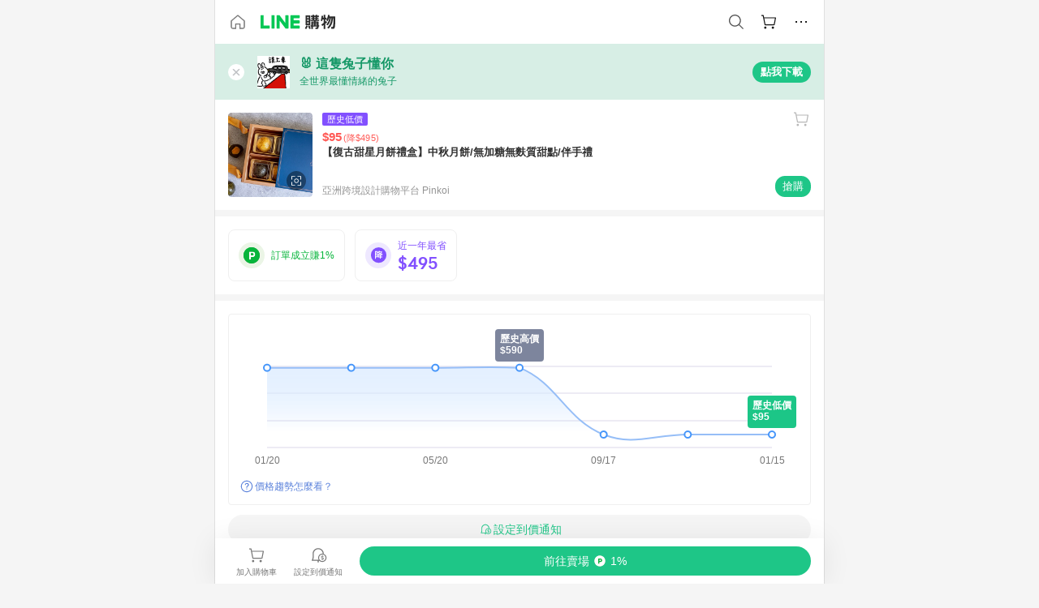

--- FILE ---
content_type: text/html;charset=utf-8
request_url: https://buy.line.me/product/320/u8asFhGJ?keyword=%E4%B8%AD%E7%A7%8B
body_size: 39484
content:
<!DOCTYPE html><html  lang="zh-Hant" class="chrome"><head><meta charset="utf-8">
<meta name="viewport" content="width=device-width, initial-scale=1.0, maximum-scale=1.0, user-scalable=0, viewport-fit=cover">
<title>【復古甜星月餅禮盒】中秋月餅&#x2F;無加糖無麩質甜點&#x2F;伴手禮推薦 | 亞洲跨境設計購物平台 Pinkoi | LINE購物</title>
<link rel="preconnect" href="https://shopping.line-scdn.net">
<link rel="preconnect" href="https://obs.line-scdn.net">
<link rel="preconnect" href="https://buy-obs.line-scdn.net">
<link integrity="sha384-RRbhlMlOgLB9ZDHCBHLAd7vR3y6cAMI5qlt1Lf4stEpK5p86whH24fMxQuIlWAmr" rel="stylesheet" href="/assets/style.B5luz4J9.css" crossorigin>
<link rel="preload" as="image" href="https://shopping.line-scdn.net/0hbPhK138HPX9VMivbrb5CKAdvIQ49RGRoKgonXSJ3fUovBnt9YVEmHiQ1M01_VnspbQQnESc2Nkp7UCkpYAB0d3ExM00sC3ohagdxGXU0Jk4sA3spOwYh/w360">
<link integrity="sha384-H06V2BNTmfZObEaPR1ALgzdp1WP75mdyYCQ1DzzwQxnqMygAkXNZTZihs8YbJHct" rel="modulepreload" as="script" crossorigin href="/assets/D9QUfhx1.js">
<link integrity="sha384-z8fdcEs82Z9VbHdlohRAbWwrZbuOZ1FZWE0BeAnWajfO+Kln0OfcwCVEhfeLl7FJ" rel="modulepreload" as="script" crossorigin href="/assets/CJifafDl.js">
<link integrity="sha384-EpZkfWsBPYLQt88oUFaa63kWrxgNeAuFfDrvUtwExPdrDfXEGLgildCKLKajfaxt" rel="modulepreload" as="script" crossorigin href="/assets/BRVHw9_s.js">
<link integrity="sha384-Y5UcckpErxEuFfM7Sl3Etjcicr7T2R6hMtPhJMjAzeB4wEN8kfDcA3lBconvZg4u" rel="modulepreload" as="script" crossorigin href="/assets/Bc3qEXj0.js">
<link integrity="sha384-EmQIoNeQxnmHzCZidFZNi86Ee2OGxldOC71/6PGEuynppIms8hKZprGY7nhkTWsw" rel="modulepreload" as="script" crossorigin href="/assets/ocHzyIwC.js">
<link integrity="sha384-c88OqDlnmkOIrBYB0ixNHoJ9zQbGG432CB+EUJluRi5PXeQSMUrDCOIVOWxStqSC" rel="modulepreload" as="script" crossorigin href="/assets/DsY3ErVd.js">
<link integrity="sha384-1zdu/GiWiASSYFj0Dtv29ME0tZHGeeL3C1O4UdmJtRyZH56LwhzM3CQhvKZ5O7UM" rel="modulepreload" as="script" crossorigin href="/assets/HV3D5lod.js">
<link integrity="sha384-mLgTZYoRV69m7DsvOWcBUIOEcguI8RaMgoQJujymdHqYvV8ctVp5YyYGPyp/jYge" rel="modulepreload" as="script" crossorigin href="/assets/BHw9w9sM.js">
<link integrity="sha384-VbO4+EFwpYmyYLskueBKrF61TpEIlcIc2y91YEhf5Cq6Rh7WjfEXySry2BFo1DPh" rel="modulepreload" as="script" crossorigin href="/assets/4KTPYc66.js">
<link integrity="sha384-EM/+MD8vUfFdk4mR7a11+1YFWJIMtInKiICSirpJWbu0Gm8PFPJGJ3uPjIvAjl5Y" rel="modulepreload" as="script" crossorigin href="/assets/A7pdzCvD.js">
<link integrity="sha384-S0jPJg5fN7el1yK3WyUBdRWW81TxfGcUjIL7saKxD2V1F434nDt8tdKKIwjWSqMx" rel="modulepreload" as="script" crossorigin href="/assets/BrtczYKr.js">
<link integrity="sha384-6hh+pAb+yyz6a+fmOL0h7Pv7sO5y0bEF2wRPiUr3M8avWrxUrBgUQYdfIUrP5Ex1" rel="modulepreload" as="script" crossorigin href="/assets/Du-0PFd_.js">
<link integrity="sha384-xZuwEwoZSK1dzeLTy9jUxmLw22sryhCrirMq/+eVfPt6qwKDNE3rhB5v6M/eXFmL" rel="modulepreload" as="script" crossorigin href="/assets/CQy-4ooD.js">
<link integrity="sha384-F85Xa+LiPmOQHfmQWKhAXI//6iZTArcngkzjdc/e29w2RRhdb8NsP4z+GGp2iO5g" rel="modulepreload" as="script" crossorigin href="/assets/DsapwRds.js">
<link integrity="sha384-MZxJMoJH75/+Ojx4ki0Rg5IBlsvw10qNG8wukyCoMjWiIYjTTIGjDcQfr5vsO/7L" rel="modulepreload" as="script" crossorigin href="/assets/BWo-x0dm.js">
<link integrity="sha384-3ZjYyhRUB3kgAHSawYOtLw+EhwWUZcaIjqqyE0h9xsNHdmbnHgQnO8msHLjA6Hyl" rel="modulepreload" as="script" crossorigin href="/assets/5RSQ7hN8.js">
<link integrity="sha384-mbCuctK2k7xoX7mLrNzfwjcf/PjtDmlEz8895Pl+s5OljkbFKMLxlOZYDiRKyfBo" rel="modulepreload" as="script" crossorigin href="/assets/C9GZpeN-.js">
<link integrity="sha384-ulDPMqSqtQIG21OLPePuP8uRgdCkBV+S3QGtFJXzH1fL38tfNGqlR788aczUdHKO" rel="modulepreload" as="script" crossorigin href="/assets/3s6Ar3fY.js">
<link integrity="sha384-w72aUpRE+q9USmWbKTvVU29NoK2Uujo22lk7YuIO2WWRZurdfU8JBd+n1/Hn+Ldi" rel="modulepreload" as="script" crossorigin href="/assets/D4Xwuvqs.js">
<link integrity="sha384-GEsRkuHIxdiZDSA1r3YgP0m2YSeBOd0FfWiJ+Gs+9inlrRgbuNFDpCpTqq2ZnjTK" rel="modulepreload" as="script" crossorigin href="/assets/DGlww-Qj.js">
<link integrity="sha384-opTVLu6VS+vYEkrBBn6ovyUf+Ajlitbw8svsUyvGL05pElD+zwZxdW9qQZEQfKQV" rel="modulepreload" as="script" crossorigin href="/assets/DUHc9exq.js">
<link integrity="sha384-w5vEkeCoKOkEYpTDv5MC4VpbMlTGTLMZk1NW0QP64jhwRa1/KkeuCgVV1R0NnaLI" rel="modulepreload" as="script" crossorigin href="/assets/D1yNY8SZ.js">
<link integrity="sha384-p0SG5Hi7O1rhjx2mAQVLTbdCTb8CYY1JjAl57QsNyd0Gb0Dex+p0+ehbZemrPwEX" rel="modulepreload" as="script" crossorigin href="/assets/Dq4DM7B4.js">
<link integrity="sha384-VrduCxmz1e04vHpq9wP2YP49wPtLchFeebyot+D1JiRJPtEyRzRaxZsu+zXGCG/b" rel="modulepreload" as="script" crossorigin href="/assets/BrPHMzF7.js">
<link integrity="sha384-dOQ4cuo5cHQSrcak4dYJkcOtRulM6EOMBZlB152oRZSTsg7r6PTFpJofohPmWp7f" rel="modulepreload" as="script" crossorigin href="/assets/34TD_PPe.js">
<link integrity="sha384-UmVBhL8EZKURTQd0yuh9/ucqzjuKr8bfRGxRdOsG829eUdACBxcuIVFi9FIfsweZ" rel="modulepreload" as="script" crossorigin href="/assets/BcYFXwwb.js">
<link integrity="sha384-C7Jm2mgDd4tmk8luxh0xtOKF6ItHL3MYv04nA+NVDWO3jNCYiAXKIB30VTbiAdJA" rel="modulepreload" as="script" crossorigin href="/assets/B1GycNi2.js">
<link integrity="sha384-XhsVRS6NqRQjhvJ3IGRwnX2M0lbru+M9Jpw4KMcJETMu5Co4H8GO+G9++KIzwB58" rel="modulepreload" as="script" crossorigin href="/assets/BbeRj8oU.js">
<link integrity="sha384-EFaa2K2YoCKbg16MJXH4hmT53sQWEmzksozrjL9cogVQGm7babEL/fWROajb5ImK" rel="modulepreload" as="script" crossorigin href="/assets/CuTSBGhD.js">
<script src="https://static.line-scdn.net/liff/edge/2/sdk.js" defer data-hid="liff"></script>
<link rel="prefetch" as="image" type="image/png" href="/assets/ico-AIPrice--light.DBIYnsEs.png">
<link rel="prefetch" as="image" type="image/png" href="/assets/ico-AIPrice--dark.C7eYdi9Z.png">
<link rel="prefetch" as="image" type="image/png" href="/assets/ico-social108-line.Kg5Ad751.png">
<link rel="prefetch" as="image" type="image/png" href="/assets/ico-social108-fb.t9leBe85.png">
<link rel="prefetch" as="image" type="image/png" href="/assets/ico-social108-url.k_GOwe6c.png">
<link rel="prefetch" as="image" type="image/svg+xml" href="/assets/ico-navbar-home--black.rvetcKm_.svg">
<link rel="prefetch" as="image" type="image/svg+xml" href="/assets/ico-glass.B9b_u7qf.svg">
<link rel="prefetch" as="image" type="image/svg+xml" href="/assets/ico-product-like--black.R8gay-KN.svg">
<link rel="prefetch" as="image" type="image/svg+xml" href="/assets/ico-clock.CRfZodhE.svg">
<link rel="prefetch" as="image" type="image/png" href="/assets/favorite_img1.Dpi7Wrpc.png">
<link rel="prefetch" as="image" type="image/png" href="/assets/img-shoppingCart.2pyXJ4-e.png">
<link rel="prefetch" as="image" type="image/svg+xml" href="/assets/loading.D9q3AnIC.svg">
<link rel="prefetch" as="image" type="image/svg+xml" href="/assets/loading_big.Cu1Hp-nL.svg">
<link rel="prefetch" as="image" type="image/svg+xml" href="/assets/loading_white.CPnzDYu_.svg">
<link rel="prefetch" as="image" type="image/svg+xml" href="/assets/loading_white_big.BWd4BJ3W.svg">
<link rel="prefetch" as="image" type="image/png" href="/assets/img-error.DwjqFPrn.png">
<link rel="prefetch" as="image" type="image/png" href="/assets/img-priceTrackerTutorial--step1.CCKIm-vN.png">
<link rel="prefetch" as="image" type="image/png" href="/assets/img-priceTrackerTutorial--step2.DYym_dnR.png">
<link rel="prefetch" as="image" type="image/png" href="/assets/img-priceTrackerTutorial--step3.BYe8Y216.png">
<link rel="prefetch" as="image" type="image/png" href="/assets/img-priceTrackerTutorial--step4.C4vthmjI.png">
<link rel="prefetch" as="image" type="image/png" href="/assets/img-tips-transferinfo.ElFsZNPa.png">
<link rel="prefetch" as="image" type="image/png" href="/assets/ico-tutorial-linepoints.DxmGtkDv.png">
<link rel="prefetch" as="image" type="image/png" href="/assets/ico-tutorial-lowprice.BY6GCV4e.png">
<link rel="prefetch" as="image" type="image/png" href="/assets/ico-tutorial-savemoney.DuUdrL5v.png">
<link rel="prefetch" as="image" type="image/png" href="/assets/ico-tutorial-benefit.T1eTBBAv.png">
<link rel="prefetch" as="image" type="image/png" href="/assets/img-linepoint-step1.BQkKHcGR.png">
<link rel="prefetch" as="image" type="image/png" href="/assets/img-linepoint-step2.DoDZehq4.png">
<link rel="prefetch" as="image" type="image/png" href="/assets/img-linepoint-step3.DqhkqNI8.png">
<link rel="prefetch" as="image" type="image/png" href="/assets/img-tutorial-angpauinfo.C691D31o.png">
<link rel="prefetch" as="image" type="image/png" href="/assets/img-angpau-step1.Choa-Nah.png">
<link rel="prefetch" as="image" type="image/png" href="/assets/img-angpau-step2.fOOUmOrQ.png">
<link rel="prefetch" as="image" type="image/png" href="/assets/img-angpau-step3.DXVOzogX.png">
<link rel="prefetch" as="image" type="image/png" href="/assets/img-angpau-step4.hBrkGnJz.png">
<link rel="prefetch" as="image" type="image/png" href="/assets/ico-tutorialHongbao.DGh0-HQ3.png">
<link rel="prefetch" as="image" type="image/png" href="/assets/img-tutorial-missioninfo.C-SATwqO.png">
<link rel="prefetch" as="image" type="image/png" href="/assets/ico-tutorialMission.DfTvKlPf.png">
<link rel="prefetch" as="image" type="image/png" href="/assets/img-tips-quota.VCNhqGxs.png">
<link rel="prefetch" as="image" type="image/png" href="/assets/img-tutorial-monthlybuyinfo.BOFEwRbW.png">
<link rel="prefetch" as="image" type="image/png" href="/assets/ico-tutorial-monthlybuyCart.qZCLjCL2.png">
<link rel="prefetch" as="image" type="image/png" href="/assets/ico-tutorial-monthlybuyCheck.CUtUT1Rq.png">
<link rel="prefetch" as="image" type="image/png" href="/assets/img-monthlybuy-step1.cqlPuECQ.png">
<link rel="prefetch" as="image" type="image/png" href="/assets/img-monthlybuy-step2.BDi3eOp1.png">
<link rel="prefetch" as="image" type="image/png" href="/assets/img-monthlybuy-step3.D7J2Pm6_.png">
<link rel="prefetch" as="image" type="image/png" href="/assets/img-monthlybuy-step4.D0_Dqac8.png">
<link rel="prefetch" as="image" type="image/png" href="/assets/ico-tutorialMonthlybuy.K1GCo0qF.png">
<link rel="prefetch" as="image" type="image/png" href="/assets/ico-tutorial-priviledge1.xvbEMEh0.png">
<link rel="prefetch" as="image" type="image/png" href="/assets/ico-tutorial-priviledge2.CCgQq_9g.png">
<link rel="prefetch" as="image" type="image/png" href="/assets/ico-tutorial-priviledge3.C4Z4uf-h.png">
<link rel="prefetch" as="image" type="image/png" href="/assets/ico-tutorial-priviledge4.DSyXnJ5T.png">
<link rel="prefetch" as="image" type="image/png" href="/assets/img-tutorial-passportinfo.BzBrDoPg.png">
<link rel="prefetch" as="image" type="image/png" href="/assets/ico-tutorialPassport.CKyw9_Hr.png">
<link rel="prefetch" as="image" type="image/svg+xml" href="/assets/img-unrecognizableProductDefault.CyRpUHyn.svg">
<link rel="prefetch" as="image" type="image/svg+xml" href="/assets/img-noCopMerchantDefault.DIDmNaBz.svg">
<link rel="prefetch" as="image" type="image/png" href="/assets/og_image.Dc0El0ue.png">
<link rel="prefetch" as="image" type="image/png" href="/assets/favicon-32x32.CERNqo6f.png">
<link rel="prefetch" as="image" type="image/png" href="/assets/favicon-16x16.DsIZ3wwF.png">
<link rel="prefetch" as="image" type="image/x-icon" href="/assets/favicon.CW2t5flA.ico">
<link rel="prefetch" as="image" type="image/png" href="/assets/apple-touch-icon.BVJpEzX5.png">
<link rel="prefetch" as="image" type="image/svg+xml" href="/assets/safari-pinned-tab.Bfe6lB9P.svg">
<link rel="prefetch" as="image" type="image/svg+xml" href="/assets/badge-parity.DoTzVVDB.svg">
<link rel="prefetch" as="image" type="image/svg+xml" href="/assets/badge-fresh.C0DVF-gn.svg">
<link rel="prefetch" as="image" type="image/svg+xml" href="/assets/badge-newStore.Cg1pHwnu.svg">
<link rel="prefetch" as="image" type="image/svg+xml" href="/assets/badge-ranking.Bk2qrM48.svg">
<link rel="prefetch" as="image" type="image/svg+xml" href="/assets/badge-rush.BTygeurn.svg">
<link rel="prefetch" as="image" type="image/svg+xml" href="/assets/badge-hotSearch.BNmm1d9W.svg">
<link rel="prefetch" as="image" type="image/svg+xml" href="/assets/badge-recommendation.CkDV9CeC.svg">
<link rel="prefetch" as="image" type="image/svg+xml" href="/assets/badge-showLowerPrice.VgEbcxW2.svg">
<link rel="prefetch" as="image" type="image/png" href="/assets/img-angpauCircle.zsfDvmnf.png">
<link rel="prefetch" as="image" type="image/svg+xml" href="/assets/ico-shoppingNoteEntry-default--black.DD5vC7JS.svg">
<link rel="prefetch" as="image" type="image/svg+xml" href="/assets/ico-shoppingNoteEntry-default--white.O30l9mZp.svg">
<link rel="prefetch" as="image" type="image/svg+xml" href="/assets/ico-shoppingBag.kJOU3R3r.svg">
<link rel="prefetch" as="image" type="image/svg+xml" href="/assets/ico-shoppingNote.CYf5R6p8.svg">
<link rel="prefetch" as="image" type="image/svg+xml" href="/assets/img-logo--colorful.D_usoKOi.svg">
<link rel="prefetch" as="image" type="image/svg+xml" href="/assets/ico-arrow--leftBlack.CnoHEo6X.svg">
<link rel="prefetch" as="image" type="image/svg+xml" href="/assets/ico-outlined-homepageBlack.D_Bu0PkT.svg">
<link rel="prefetch" as="image" type="image/svg+xml" href="/assets/ico-bell--black.rDjO1CtY.svg">
<link rel="prefetch" as="image" type="image/svg+xml" href="/assets/ico-cartDarkGray.B0_Zm9Er.svg">
<link rel="prefetch" as="image" type="image/svg+xml" href="/assets/ico-glassDeepGrey.4HBuXfpO.svg">
<link rel="prefetch" as="image" type="image/svg+xml" href="/assets/ico-menu--black.DIw2ISWO.svg">
<link rel="prefetch" as="image" type="image/svg+xml" href="/assets/ico-close--black.C0D_WCjI.svg">
<link rel="prefetch" as="image" type="image/svg+xml" href="/assets/ico-barcodeBlack.EMGqZUEa.svg">
<link rel="prefetch" as="image" type="image/svg+xml" href="/assets/img-logo--white.ws-OQZLF.svg">
<link rel="prefetch" as="image" type="image/svg+xml" href="/assets/ico-arrow--leftWhite2.DisqKg3Y.svg">
<link rel="prefetch" as="image" type="image/svg+xml" href="/assets/ico-outlined-homepageWhite.0N_nKCXb.svg">
<link rel="prefetch" as="image" type="image/svg+xml" href="/assets/ico-bell--white.As7mgZX1.svg">
<link rel="prefetch" as="image" type="image/svg+xml" href="/assets/ico-cart.BCosiCm-.svg">
<link rel="prefetch" as="image" type="image/svg+xml" href="/assets/ico-glassWhite.DjoHr4D6.svg">
<link rel="prefetch" as="image" type="image/svg+xml" href="/assets/ico-menu--white.D5XWMDLz.svg">
<link rel="prefetch" as="image" type="image/svg+xml" href="/assets/ico-close--white.BH9pt9aA.svg">
<link rel="prefetch" as="image" type="image/svg+xml" href="/assets/ico-barcodeWhite.9e_7wgQd.svg">
<link rel="prefetch" as="image" type="image/svg+xml" href="/assets/ico-close--button.DlQeO4mx.svg">
<link rel="prefetch" as="image" type="image/png" href="/assets/ico-goUp.9ngTY99_.png">
<link rel="prefetch" as="image" type="image/svg+xml" href="/assets/ico-navbar-home.pTdx6kH8.svg">
<link rel="prefetch" as="image" type="image/svg+xml" href="/assets/ico-navbar-homeOn.BXKY35o-.svg">
<link rel="prefetch" as="image" type="image/svg+xml" href="/assets/ico-navbar-brand.DSm8Mb_j.svg">
<link rel="prefetch" as="image" type="image/svg+xml" href="/assets/ico-navbar-brandOn.BGbRYYkS.svg">
<link rel="prefetch" as="image" type="image/svg+xml" href="/assets/ico-navbar-benefit.CVpFf2LJ.svg">
<link rel="prefetch" as="image" type="image/svg+xml" href="/assets/ico-navbar-benefitOn.CMjzQK5w.svg">
<link rel="prefetch" as="image" type="image/svg+xml" href="/assets/ico-navbar-special.Bv7eUmCf.svg">
<link rel="prefetch" as="image" type="image/svg+xml" href="/assets/ico-navbar-specialOn.CA8QWgEz.svg">
<link rel="prefetch" as="image" type="image/svg+xml" href="/assets/ico-navbar-account.D_JBbAaL.svg">
<link rel="prefetch" as="image" type="image/svg+xml" href="/assets/ico-navbar-accountOn.lN8Sl9dl.svg">
<link rel="prefetch" as="image" type="image/svg+xml" href="/assets/img-recommend.KMJbq0_8.svg">
<link rel="prefetch" as="image" type="image/svg+xml" href="/assets/img-totop.B59KCYmN.svg">
<link rel="prefetch" as="image" type="image/svg+xml" href="/assets/ico-arrow--left777777.CiUgt2Xu.svg">
<link rel="prefetch" as="image" type="image/png" href="/assets/ico-social50-line.BRshQTKT.png">
<link rel="prefetch" as="image" type="image/png" href="/assets/ico-social50-fb.BBsgz-Qv.png">
<link rel="prefetch" as="image" type="image/png" href="/assets/ico-social50-url.CMtwK1k1.png">
<link rel="prefetch" as="image" type="image/png" href="/assets/ico-social72-line.BEYufS0u.png">
<link rel="prefetch" as="image" type="image/png" href="/assets/ico-social72-fb.CngPcpDD.png">
<link rel="prefetch" as="image" type="image/png" href="/assets/ico-social72-url.BsnljhuG.png">
<link rel="prefetch" as="image" type="image/svg+xml" href="/assets/ico-ok.Bx9Y-ieW.svg">
<link rel="prefetch" as="image" type="image/svg+xml" href="/assets/ico-okOn.CVd3fBBN.svg">
<link rel="prefetch" as="image" type="image/svg+xml" href="/assets/ico-check-green.BLcA-ro-.svg">
<link rel="prefetch" as="image" type="image/png" href="/assets/favorite_bg.BuLA8s9V.png">
<link rel="prefetch" as="image" type="image/svg+xml" href="/assets/ico-checkedWhite.CSrkc97X.svg">
<link rel="prefetch" as="image" type="image/svg+xml" href="/assets/ico-checkedGray.Tvl1Ks0l.svg">
<link rel="prefetch" as="image" type="image/svg+xml" href="/assets/ico-loading--white.5G4YHqfR.svg">
<link rel="prefetch" as="image" type="image/svg+xml" href="/assets/ico-arrow--right.CNWSdj0U.svg">
<link rel="prefetch" as="image" type="image/svg+xml" href="/assets/ico-cartOrange.BJckGTg5.svg">
<link rel="prefetch" as="image" type="image/svg+xml" href="/assets/ico-shop--white.DULimFDL.svg">
<link rel="prefetch" as="image" type="image/png" href="/assets/img-AIpriceWithSpotLight.hjXHnhT5.png">
<link rel="prefetch" as="image" type="image/svg+xml" href="/assets/ico-calendarWhite.B-rHPhUf.svg">
<link rel="prefetch" as="image" type="image/svg+xml" href="/assets/ico-settingPriceAlertBell--white.CWhCFx-a.svg">
<link rel="prefetch" as="image" type="image/svg+xml" href="/assets/ico-arrow--rightGray.CoWdCWie.svg">
<link rel="prefetch" as="image" type="image/svg+xml" href="/assets/ico-point--green.C6QozQX8.svg">
<link rel="prefetch" as="image" type="image/svg+xml" href="/assets/ico-point--gray.CwT7ymaW.svg">
<link rel="prefetch" as="image" type="image/svg+xml" href="/assets/img-radarGreen.CN93xa6Z.svg">
<link rel="prefetch" as="image" type="image/svg+xml" href="/assets/ico-cancel--grey.y20wjKk9.svg">
<link rel="prefetch" as="image" type="image/svg+xml" href="/assets/ico-arrow--downGreen.DamuGg1d.svg">
<link rel="prefetch" as="image" type="image/svg+xml" href="/assets/ico-issueBlue.Cv_EvCnD.svg">
<link rel="prefetch" as="image" type="image/svg+xml" href="/assets/ico-settingPriceAlertBell--green.DGhGrK5M.svg">
<link rel="prefetch" as="image" type="image/svg+xml" href="/assets/ico-arrow--rightBlack.C_lxOHQh.svg">
<link rel="prefetch" as="image" type="image/svg+xml" href="/assets/ico-questionMarkGrey.EX5aKzhd.svg">
<link rel="prefetch" as="image" type="image/svg+xml" href="/assets/ico-point--white.DiQtpN6g.svg">
<link rel="prefetch" as="image" type="image/svg+xml" href="/assets/img-presentBox--green.TVcvGSjo.svg">
<link rel="prefetch" as="image" type="image/svg+xml" href="/assets/ico-exclamation-green.C22jQFzh.svg">
<link rel="prefetch" as="image" type="image/png" href="/assets/img-tutorial-newbuyerAngpau.IQc2VBXm.png">
<link rel="prefetch" as="image" type="image/png" href="/assets/ico-tutorial-newbuyerAngpau.BF2RphfN.png">
<link rel="prefetch" as="image" type="image/svg+xml" href="/assets/ico-arrow--downGreyLight.-PxCy2F4.svg">
<link rel="prefetch" as="image" type="image/png" href="/assets/img-tutorial-bannerLinepoint.DSRIAVpU.png">
<link rel="prefetch" as="image" type="image/svg+xml" href="/assets/ico-arrow--downGreyDeep.Dy_jgCzs.svg">
<link rel="prefetch" as="image" type="image/png" href="/assets/img-tutorialTopimg.BVwuYd1V.png">
<link rel="prefetch" as="image" type="image/svg+xml" href="/assets/ico-trashCanRed.DFMeqfHR.svg">
<link rel="prefetch" as="image" type="image/svg+xml" href="/assets/img-loading.DAd8vyWK.svg">
<link rel="prefetch" as="image" type="image/svg+xml" href="/assets/ico-photo000000.5FvFntbr.svg">
<link rel="prefetch" as="image" type="image/svg+xml" href="/assets/ico-pen000000.DBRHNis3.svg">
<link rel="prefetch" as="image" type="image/svg+xml" href="/assets/ico-tag000000.Denfp1DR.svg">
<link rel="prefetch" as="image" type="image/svg+xml" href="/assets/ico-dollar000000.BBxnChPV.svg">
<link rel="prefetch" as="image" type="image/svg+xml" href="/assets/ico-cancelWhiteA20.6tHz8eS3.svg">
<link rel="prefetch" as="image" type="image/svg+xml" href="/assets/ico-arrow--down111111bold.DB1gtSeb.svg">
<link rel="prefetch" as="image" type="image/svg+xml" href="/assets/ico-exclamationMarkGrey.CEgQ3w61.svg">
<link rel="prefetch" as="image" type="image/svg+xml" href="/assets/ico-creditCard.MO3Wkm5M.svg">
<link rel="prefetch" as="image" type="image/svg+xml" href="/assets/ico-user.D7s6ESw9.svg">
<link rel="prefetch" as="image" type="image/svg+xml" href="/assets/ico-coinBlack.Ct9QrHk9.svg">
<link rel="prefetch" as="image" type="image/svg+xml" href="/assets/ico-couponPercentage.CIm48I56.svg">
<link rel="prefetch" as="image" type="image/svg+xml" href="/assets/ico-signIn.RQuDDcX3.svg">
<link rel="prefetch" as="image" type="image/svg+xml" href="/assets/ico-lineDelima._tfoT26-.svg">
<link rel="prefetch" as="image" type="image/svg+xml" href="/assets/ico-creditCardWhite.BkVg_c6S.svg">
<link rel="prefetch" as="image" type="image/svg+xml" href="/assets/ico-userWhite.IJSphSZp.svg">
<link rel="prefetch" as="image" type="image/svg+xml" href="/assets/ico-coinWhite.t-RxNaGa.svg">
<link rel="prefetch" as="image" type="image/svg+xml" href="/assets/ico-couponPercentageWhite.CD6BGOfi.svg">
<link rel="prefetch" as="image" type="image/svg+xml" href="/assets/ico-signInWhite.EeTUhtJC.svg">
<link rel="prefetch" as="image" type="image/svg+xml" href="/assets/ico-lineDelimaWhite.Y-PHdCqD.svg">
<link rel="prefetch" as="image" type="image/svg+xml" href="/assets/ico-uploadImage1EC687.DaaQVrkB.svg">
<link rel="prefetch" as="image" type="image/svg+xml" href="/assets/img-notebannerBg.CsLcSsSa.svg">
<link rel="prefetch" as="image" type="image/svg+xml" href="/assets/ico-shoppingNoteBlack.BzRwSPw5.svg">
<link rel="prefetch" as="image" type="image/svg+xml" href="/assets/ico-pen949494.BZVhkxZe.svg">
<link rel="prefetch" as="image" type="image/svg+xml" href="/assets/ico-outlink111111.DD33-WtY.svg">
<link rel="prefetch" as="image" type="image/svg+xml" href="/assets/ico-arrow--right111111.q8YJKxfQ.svg">
<link rel="prefetch" as="image" type="image/svg+xml" href="/assets/ico-plus111111.m8dDflS3.svg">
<link rel="prefetch" as="image" type="image/svg+xml" href="/assets/ico-plusc8c8c8.Wh1N6N8x.svg">
<link rel="prefetch" as="image" type="image/svg+xml" href="/assets/ico-angpau.T5T0hVop.svg">
<link rel="prefetch" as="image" type="image/svg+xml" href="/assets/ico-angpauMonochrome.DhKf0X6A.svg">
<link rel="prefetch" as="image" type="image/svg+xml" href="/assets/ico-rewardMission.CqGtjBsp.svg">
<link rel="prefetch" as="image" type="image/svg+xml" href="/assets/icon_missionDisable.BO9SDy4V.svg">
<link rel="prefetch" as="image" type="image/svg+xml" href="/assets/ico-penC8C8C8.Do7VrS4u.svg">
<link rel="prefetch" as="image" type="image/svg+xml" href="/assets/ico-okFF5B57.ClNzYsMv.svg">
<link rel="prefetch" as="image" type="image/png" href="/assets/bg-hotSearch-right.DrLYAb6T.png">
<link rel="prefetch" as="image" type="image/png" href="/assets/bg-hotSearch-left.BPZujni4.png">
<link rel="prefetch" as="script" crossorigin href="/assets/URHNVWlD.js">
<link rel="prefetch" as="script" crossorigin href="/assets/BGuUxEhy.js">
<link rel="prefetch" as="script" crossorigin href="/assets/ubTdzax2.js">
<link rel="prefetch" as="script" crossorigin href="/assets/DayJJwqV.js">
<link rel="prefetch" as="script" crossorigin href="/assets/BXZcsJlh.js">
<link rel="prefetch" as="script" crossorigin href="/assets/D6dj2eE7.js">
<link rel="prefetch" as="script" crossorigin href="/assets/BcAaGpei.js">
<link rel="prefetch" as="script" crossorigin href="/assets/D1aqi_NQ.js">
<link rel="prefetch" as="script" crossorigin href="/assets/BNF_aRAY.js">
<link rel="prefetch" as="script" crossorigin href="/assets/CK3-thgt.js">
<link rel="prefetch" as="image" type="image/svg+xml" href="/assets/ico-navbar-categoryOn.BT6ruzlk.svg">
<link rel="prefetch" as="image" type="image/svg+xml" href="/assets/img-angpau.FmLdLkvD.svg">
<link rel="prefetch" as="image" type="image/svg+xml" href="/assets/img-lowerPriceText.B9sycJ2j.svg">
<link rel="prefetch" as="image" type="image/svg+xml" href="/assets/img-allFullStamp.BKwEGvce.svg">
<link rel="prefetch" as="image" type="image/png" href="/assets/badge-bestTiming.CXJDr1_1.png">
<link rel="prefetch" as="image" type="image/svg+xml" href="/assets/ico-bell--grey.CVZtyURQ.svg">
<link rel="prefetch" as="image" type="image/svg+xml" href="/assets/ico-bell--green.BjLIXZQX.svg">
<link rel="prefetch" as="image" type="image/gif" href="/assets/img-badgeBg.GFu2V2pV.gif">
<link rel="prefetch" as="image" type="image/png" href="/assets/ico-entryAngpau.BY7xqj1H.png">
<link rel="prefetch" as="image" type="image/png" href="/assets/ico-entryFirstTimerBuy.CSKtfg0q.png">
<link rel="prefetch" as="image" type="image/png" href="/assets/ico-entryRegularShopping.iBG3AS9F.png">
<link rel="prefetch" as="image" type="image/png" href="/assets/rank_1.DGWx_WX6.png">
<link rel="prefetch" as="image" type="image/png" href="/assets/rank_2.BZoQ1Ylf.png">
<link rel="prefetch" as="image" type="image/png" href="/assets/rank_3.D4miq1ro.png">
<link rel="prefetch" as="image" type="image/png" href="/assets/rank_4.CZlnCNsm.png">
<link rel="prefetch" as="image" type="image/png" href="/assets/rank_5.CHTRhhzc.png">
<link rel="prefetch" as="image" type="image/png" href="/assets/rank_6.xT_aAa5U.png">
<link rel="prefetch" as="image" type="image/png" href="/assets/rank_7.BhBPxHHN.png">
<link rel="prefetch" as="image" type="image/png" href="/assets/rank_8.BWY3qQi4.png">
<link rel="prefetch" as="image" type="image/png" href="/assets/rank_9.CX4IY0_P.png">
<link rel="prefetch" as="image" type="image/png" href="/assets/rank_10.ByWKecS-.png">
<link rel="prefetch" as="image" type="image/png" href="/assets/badge-waitBePaid.D6A37hwP.png">
<link rel="prefetch" as="image" type="image/svg+xml" href="/assets/badge-commercial.DH5N_pEF.svg">
<link rel="prefetch" as="image" type="image/svg+xml" href="/assets/ico-fire.DUEfKXq5.svg">
<link rel="prefetch" as="image" type="image/png" href="/assets/ico-cart-like--heartbeat.BhSG233-.png">
<link rel="prefetch" as="image" type="image/png" href="/assets/ico-product-like--heartbeat.DLzkncHw.png">
<link rel="prefetch" as="image" type="image/svg+xml" href="/assets/ico-shoppingNoteB7B7B7.BhHnpug5.svg">
<link rel="prefetch" as="image" type="image/svg+xml" href="/assets/ico-shoppingNote--selected.DZluD8K6.svg">
<link rel="prefetch" as="image" type="image/svg+xml" href="/assets/ico-shoppingNote777777.CblRvGvO.svg">
<link rel="prefetch" as="image" type="image/svg+xml" href="/assets/ico-product-like.xTa1aUAx.svg">
<link rel="prefetch" as="image" type="image/svg+xml" href="/assets/ico-product-liked.CuLQs_Nv.svg">
<link rel="prefetch" as="image" type="image/svg+xml" href="/assets/ico-product-like--white.D0MeNH-k.svg">
<link rel="prefetch" as="image" type="image/svg+xml" href="/assets/ico-cartGray.CWkBJ-Sp.svg">
<link rel="prefetch" as="image" type="image/svg+xml" href="/assets/ico-cartBlack--bottom.BUej1hUO.svg">
<link rel="prefetch" as="image" type="image/svg+xml" href="/assets/ico-cartOrange--bottom.B5ZBhwRt.svg">
<link rel="prefetch" as="image" type="image/svg+xml" href="/assets/badge-store--boxType.B9MdYrIc.svg">
<link rel="prefetch" as="image" type="image/svg+xml" href="/assets/badge-store.BxS3T5LF.svg">
<link rel="prefetch" as="image" type="image/svg+xml" href="/assets/badge-gift--boxType.D_d51sJ0.svg">
<link rel="prefetch" as="image" type="image/svg+xml" href="/assets/badge-gift.S-K2wspb.svg">
<link rel="prefetch" as="image" type="image/svg+xml" href="/assets/ico-shoppingLens.oyB_I5Qj.svg">
<link rel="prefetch" as="image" type="image/svg+xml" href="/assets/ico-share.C3pSXDao.svg">
<link rel="prefetch" as="image" type="image/svg+xml" href="/assets/ico-addFriend.Ums4xyGk.svg">
<link rel="prefetch" as="image" type="image/svg+xml" href="/assets/ico-settingPriceAlertBell--grey.8YI4mhGV.svg">
<link rel="prefetch" as="image" type="image/svg+xml" href="/assets/ico-editPriceAlertBell--green.yx0w76OW.svg">
<link rel="prefetch" as="image" type="image/svg+xml" href="/assets/badge-direct.-_MmXx0U.svg">
<link rel="prefetch" as="image" type="image/svg+xml" href="/assets/line_payWhite.CeF-mufA.svg">
<link rel="prefetch" as="image" type="image/svg+xml" href="/assets/line_loginWhite.ChpHW_Sp.svg">
<link rel="prefetch" as="image" type="image/svg+xml" href="/assets/line_pointWhite.Bv3Y4AZB.svg">
<link rel="prefetch" as="image" type="image/svg+xml" href="/assets/ico-ai.BbwD8uvP.svg">
<link rel="prefetch" as="image" type="image/svg+xml" href="/assets/ico-point--grey.Dg8b4yyB.svg">
<link rel="prefetch" as="image" type="image/png" href="/assets/img-bestPriceBadge--short.Cc856gG1.png">
<link rel="prefetch" as="image" type="image/png" href="/assets/img-bestPriceBadge.fRPGm0dd.png">
<link rel="prefetch" as="image" type="image/png" href="/assets/ico-ai.ZVJ4hbF3.png">
<link rel="prefetch" as="image" type="image/svg+xml" href="/assets/ico-checkedGreen--bold.DzVb0O_a.svg">
<link rel="prefetch" as="image" type="image/svg+xml" href="/assets/ico-arrow--downWhite.CbCo2gZi.svg">
<link rel="prefetch" as="image" type="image/svg+xml" href="/assets/ico-landmarkWhite.DxGMDzlf.svg">
<link rel="prefetch" as="image" type="image/svg+xml" href="/assets/ico-landmarkGreen.C0v04Ctn.svg">
<link rel="prefetch" as="image" type="image/svg+xml" href="/assets/ico-landmarkBlue.CwEOCby7.svg">
<link rel="prefetch" as="image" type="image/svg+xml" href="/assets/ico-arrow--downBlue.C20Tikic.svg">
<link rel="prefetch" as="image" type="image/svg+xml" href="/assets/ico-arrow--rightGrayBold.D4AV8bOv.svg">
<link rel="prefetch" as="image" type="image/svg+xml" href="/assets/badge-media.BplkG1D_.svg">
<link rel="prefetch" as="image" type="image/svg+xml" href="/assets/badge-popular.B5YAjv1y.svg">
<link rel="prefetch" as="image" type="image/svg+xml" href="/assets/ico-eye--gray.BrDiTyri.svg">
<script data-hid="APOLLO_STATE">window.__APOLLO_STATE__ = {"ROOT_QUERY":{"__typename":"Query","clientConfig":{"__typename":"ClientConfig","enableExtensionPage":true,"disableGoogleSearch":false,"enableGA4EventToApp":false,"enableBestPriceFinderPage":true},"seoSettings({\"path\":\"https://buy.line.me/product/320/u8asFhGJ?keyword=%E4%B8%AD%E7%A7%8B\"})":{"__typename":"SeoSettings","meta":null,"footer":null},"activeOMOEvent":null,"promotionBanners":[{"__typename":"PromotionBannerInfo","displayPage":"ARTICLE_PAGE","imageUrl":"https://buy-obs.line-scdn.net/0hkD-SXGwNNGsQKitXLD5LPEN-OAtvBC9peRQrE2dxa1hWRQ92fDpyDElMEQFWGRg8VxMHBWV1GlhGRRM1Rz4QDVRPHRtWRgs5eTkIRkpfCl9WUQNhfCl6Sw","title":"🐰 這隻兔子懂你","subtitle":"全世界最懂情緒的兔子","buttonText":"點我下載","buttonUrl":"https://buy.line.me/content/lineshoppingapp/"},{"__typename":"PromotionBannerInfo","displayPage":"VIDEO_PAGE","imageUrl":"https://buy-obs.line-scdn.net/0hkD-SXGwNNGsQKitXLD5LPEN-OAtvBC9peRQrE2dxa1hWRQ92fDpyDElMEQFWGRg8VxMHBWV1GlhGRRM1Rz4QDVRPHRtWRgs5eTkIRkpfCl9WUQNhfCl6Sw","title":"🐰 這隻兔子懂你","subtitle":"全世界最懂情緒的兔子","buttonText":"點我下載","buttonUrl":"https://buy.line.me/content/lineshoppingapp/"},{"__typename":"PromotionBannerInfo","displayPage":"PARTNER_PAGE","imageUrl":"https://buy-obs.line-scdn.net/0hkD-SXGwNNGsQKitXLD5LPEN-OAtvBC9peRQrE2dxa1hWRQ92fDpyDElMEQFWGRg8VxMHBWV1GlhGRRM1Rz4QDVRPHRtWRgs5eTkIRkpfCl9WUQNhfCl6Sw","title":"🐰 這隻兔子懂你","subtitle":"全世界最懂情緒的兔子","buttonText":"點我下載","buttonUrl":"https://buy.line.me/content/lineshoppingapp/"},{"__typename":"PromotionBannerInfo","displayPage":"PRODUCT_PAGE","imageUrl":"https://buy-obs.line-scdn.net/0hkD-SXGwNNGsQKitXLD5LPEN-OAtvBC9peRQrE2dxa1hWRQ92fDpyDElMEQFWGRg8VxMHBWV1GlhGRRM1Rz4QDVRPHRtWRgs5eTkIRkpfCl9WUQNhfCl6Sw","title":"🐰 這隻兔子懂你","subtitle":"全世界最懂情緒的兔子","buttonText":"點我下載","buttonUrl":"https://buy.line.me/content/lineshoppingapp/"},{"__typename":"PromotionBannerInfo","displayPage":"PRICE_PAGE","imageUrl":"https://buy-obs.line-scdn.net/0hkD-SXGwNNGsQKitXLD5LPEN-OAtvBC9peRQrE2dxa1hWRQ92fDpyDElMEQFWGRg8VxMHBWV1GlhGRRM1Rz4QDVRPHRtWRgs5eTkIRkpfCl9WUQNhfCl6Sw","title":"🐰 這隻兔子懂你","subtitle":"全世界最懂情緒的兔子","buttonText":"點我下載","buttonUrl":"https://buy.line.me/content/lineshoppingapp/"}],"product({\"shopId\":320,\"shopProductId\":\"u8asFhGJ\"})":{"__typename":"Product","id":"320/u8asFhGJ","shopProductId":"u8asFhGJ","description":"紮實不偷工，無糖無麩月餅禮盒，拜訪客戶、體貼長輩的選擇！使用優質蛋白黃豆粉、杏仁粉取代精緻澱。捨去精緻糖！選用植物性萃取的赤藻糖醇。","url":"https://buy.line.me/product/320/u8asFhGJ","outlinkUrl":"https://buy.line.me/t/?data=[base64]","name":"【復古甜星月餅禮盒】中秋月餅/無加糖無麩質甜點/伴手禮","imageUrl":"https://shopping.line-scdn.net/0hbPhK138HPX9VMivbrb5CKAdvIQ49RGRoKgonXSJ3fUovBnt9YVEmHiQ1M01_VnspbQQnESc2Nkp7UCkpYAB0d3ExM00sC3ohagdxGXU0Jk4sA3spOwYh","discount":0,"price":95,"specialPrice":95,"point":{"__typename":"Point","amount":1,"eventMessage":"","bonusAmountForApp":null,"calculatedAmount":1},"calculatedPoint({\"ignoreShowEstimatedPoint\":true})":0,"status":"ON_SALE","relatedComparisonId":null,"lowPriceType":"HISTORY_LOW_PRICE","priceDifference":495,"priceChart":[{"__typename":"PriceChartItem","date":1737302400000,"price":590},{"__typename":"PriceChartItem","date":1742486400000,"price":590},{"__typename":"PriceChartItem","date":1747670400000,"price":590},{"__typename":"PriceChartItem","date":1752854400000,"price":590},{"__typename":"PriceChartItem","date":1758038400000,"price":95},{"__typename":"PriceChartItem","date":1763222400000,"price":95},{"__typename":"PriceChartItem","date":1768406400000,"price":95}],"categoryInfo":[],"rewardCountdownEndTime":null,"similarHybridProducts({\"limit\":30})":[{"__typename":"Product","id":"320/a6pvsW5W","shopProductId":"a6pvsW5W","promoteProductId":null,"name":"沉香藝 。Flow倒流香","imageUrl":"https://shopping.line-scdn.net/0hD7CNnSEqGxh-NwUSftlkTyBqB2kWQUIPAQ8BOglyW3oIBl8lQCkdAiJIDVQ1RVgyQDlUBQRLTXgMd181HTFcFSlcRUk2cAIdNzocAQdPRHgYZB8yNyEILj42Aw","url":"https://buy.line.me/product/320/a6pvsW5W","outlinkUrl":"https://buy.line.me/t/?data=[base64]","productPageUrl":"https://buy.line.me/product/320/a6pvsW5W","discount":0,"price":1295,"specialPrice":1295,"point":{"__typename":"Point","amount":1,"bonusAmountForApp":null,"calculatedAmount":1,"limit":-1},"calculatedPoint":12,"status":"ON_SALE","merchant":{"__typename":"ConciseMerchant","name":"亞洲跨境設計購物平台 Pinkoi","shopId":320,"storeId":null,"merchantId":4747560,"imageUrl":"https://buy-obs.line-scdn.net/0hEo_l9LEzGkBiFQlQlN9lFzFBFiAdOwFCCysFOBVORTUwUAhdDBUyfDhgJzIdQwBPJSwpLhdKNHM0ej0eNQE-JiZwMygdJiEUNXA9bRdeOHQkbi1KDhZUYA","displayPoints":[1],"url":"https://buy.line.me/u/partner/4747560","point":{"__typename":"Point","amount":1,"bonusAmountForApp":0,"calculatedAmount":1},"showPointAmount":true,"showEstimatedPoint":true,"vendorType":null},"productReward":null,"rewardCountdownEndTime":null,"lowPriceType":null,"priceDifference":null,"productType":"normal","hideEstimatedPoint":false},{"__typename":"Product","id":"18/e8ba5190-e85d-11ec-bdce-0242ac110005","shopProductId":"e8ba5190-e85d-11ec-bdce-0242ac110005","promoteProductId":null,"name":"【基本量】四季光景9入雙層盒 / 100個&300個","imageUrl":"https://shopping.line-scdn.net/0hYpKX6rT4Bl92IRKTQ8l5CCR8Gi4eV19ICRkcfQFkRjgLEkkLS0BLOVYiCmlbF0kOThIdbVspUToMGBFbGEMbV1IgUG0ORUEBHkJLPVIgHW4MRUcNHRce","url":"https://buy.line.me/product/18/e8ba5190-e85d-11ec-bdce-0242ac110005","outlinkUrl":"https://buy.line.me/t/?data=[base64]","productPageUrl":"https://buy.line.me/product/18/e8ba5190-e85d-11ec-bdce-0242ac110005","discount":0,"price":5300,"specialPrice":5300,"point":{"__typename":"Point","amount":3,"bonusAmountForApp":null,"calculatedAmount":3,"limit":1000},"calculatedPoint":159,"status":"ON_SALE","merchant":{"__typename":"ConciseMerchant","name":"台灣樂天市場","shopId":18,"storeId":null,"merchantId":4217685,"imageUrl":"https://buy-obs.line-scdn.net/0hSfDS-IfDDEl5Kh_HKOJzHip-ACkGBBdLEBQTMQ5xU3sGRkNaOipLZgwpUjIBbBJcPhM_Jwx1InovRSsXLj4oLz1PJSIHUTNZOk4nKyBfNjA_UTtDFSlCaQ","displayPoints":[0,6],"url":"https://buy.line.me/u/partner/4217685","point":{"__typename":"Point","amount":3,"bonusAmountForApp":0,"calculatedAmount":3},"showPointAmount":true,"showEstimatedPoint":true,"vendorType":null},"productReward":null,"rewardCountdownEndTime":null,"lowPriceType":null,"priceDifference":null,"productType":"normal","hideEstimatedPoint":false},{"__typename":"Product","id":"320/dmXyE95K","shopProductId":"dmXyE95K","promoteProductId":null,"name":"日常禮盒 x 日日好日 x 濾掛咖啡12入","imageUrl":"https://shopping.line-scdn.net/0h4uAjt2oCa1p8E3hGiycUDSROdysUZTJNAytxeAtWKzgKImlzJg4lbwV7NDkkRy5eGwZtVzt4fgs3YmpzGB4lXT9zaT80ImVkHxZ8Vz9nNDgadWdkJidiRwVJPRYh","url":"https://buy.line.me/product/320/dmXyE95K","outlinkUrl":"https://buy.line.me/t/?data=[base64]","productPageUrl":"https://buy.line.me/product/320/dmXyE95K","discount":0,"price":500,"specialPrice":500,"point":{"__typename":"Point","amount":1,"bonusAmountForApp":null,"calculatedAmount":1,"limit":-1},"calculatedPoint":5,"status":"ON_SALE","merchant":{"__typename":"ConciseMerchant","name":"亞洲跨境設計購物平台 Pinkoi","shopId":320,"storeId":null,"merchantId":4747560,"imageUrl":"https://buy-obs.line-scdn.net/0hEo_l9LEzGkBiFQlQlN9lFzFBFiAdOwFCCysFOBVORTUwUAhdDBUyfDhgJzIdQwBPJSwpLhdKNHM0ej0eNQE-JiZwMygdJiEUNXA9bRdeOHQkbi1KDhZUYA","displayPoints":[1],"url":"https://buy.line.me/u/partner/4747560","point":{"__typename":"Point","amount":1,"bonusAmountForApp":0,"calculatedAmount":1},"showPointAmount":true,"showEstimatedPoint":true,"vendorType":null},"productReward":null,"rewardCountdownEndTime":null,"lowPriceType":null,"priceDifference":null,"productType":"normal","hideEstimatedPoint":false},{"__typename":"Product","id":"320/adCi53Zb","shopProductId":"adCi53Zb","promoteProductId":null,"name":"【新年禮盒】手工餅乾 甜點禮盒","imageUrl":"https://shopping.line-scdn.net/0h2dxsstZvbUtFCn1XT6ISHBtXcTotfDRcOjJ3aTJPLSkzOypPDxQifmNLMy4OQmxPMhsjVj92Oys3SilmJgwqRhJhMxoNTXBPJS5rfTxqNgcdRihhDBx-fQULdQ","url":"https://buy.line.me/product/320/adCi53Zb","outlinkUrl":"https://buy.line.me/t/?data=[base64]","productPageUrl":"https://buy.line.me/product/320/adCi53Zb","discount":0,"price":399,"specialPrice":399,"point":{"__typename":"Point","amount":1,"bonusAmountForApp":null,"calculatedAmount":1,"limit":-1},"calculatedPoint":3,"status":"ON_SALE","merchant":{"__typename":"ConciseMerchant","name":"亞洲跨境設計購物平台 Pinkoi","shopId":320,"storeId":null,"merchantId":4747560,"imageUrl":"https://buy-obs.line-scdn.net/0hEo_l9LEzGkBiFQlQlN9lFzFBFiAdOwFCCysFOBVORTUwUAhdDBUyfDhgJzIdQwBPJSwpLhdKNHM0ej0eNQE-JiZwMygdJiEUNXA9bRdeOHQkbi1KDhZUYA","displayPoints":[1],"url":"https://buy.line.me/u/partner/4747560","point":{"__typename":"Point","amount":1,"bonusAmountForApp":0,"calculatedAmount":1},"showPointAmount":true,"showEstimatedPoint":true,"vendorType":null},"productReward":null,"rewardCountdownEndTime":null,"lowPriceType":null,"priceDifference":null,"productType":"normal","hideEstimatedPoint":false},{"__typename":"Product","id":"233/10005847_322421339","shopProductId":"10005847_322421339","promoteProductId":null,"name":"【望月 Patisserie La Lune - 台灣】[手信版 輕便裝] 朱古力曲奇 (8入) ｜春節輕禮盒｜伴手禮｜送禮","imageUrl":"https://shopping.line-scdn.net/0hNF1qTz6-EWkMCA4nWiVuPlJVDRhkfkh-czALS3tNUQt6OVdsbw0CcytvEzJqUx5UVicbdHZ0Rwl-SFVEbw5WZFtjTzhETxZDewldcFxrDSVURxRUex4CX0wJCQ","url":"https://buy.line.me/product/233/10005847_322421339","outlinkUrl":"https://buy.line.me/t/?data=[base64]","productPageUrl":"https://buy.line.me/product/233/10005847_322421339","discount":0,"price":560,"specialPrice":560,"point":{"__typename":"Point","amount":0,"bonusAmountForApp":null,"calculatedAmount":0,"limit":0},"calculatedPoint":0,"status":"ON_SALE","merchant":{"__typename":"ConciseMerchant","name":"LINE禮物","shopId":233,"storeId":null,"merchantId":880043486271,"imageUrl":"https://buy-obs.line-scdn.net/0hKD3K9TrKFGsOMgK7ViBrPC5mGAtxHA9pZwwLE3VqHzUjBVA-NVddCi8wSlghBlU-MlVaCCs6SVMrA1Y6d1UOWik0GFkn","displayPoints":[0],"url":"https://buy.line.me/u/partner/880043486271","point":{"__typename":"Point","amount":0,"bonusAmountForApp":0,"calculatedAmount":0},"showPointAmount":false,"showEstimatedPoint":true,"vendorType":"COUPON"},"productReward":null,"rewardCountdownEndTime":null,"lowPriceType":null,"priceDifference":null,"productType":"normal","hideEstimatedPoint":false},{"__typename":"Product","id":"320/fDq2Anuw","shopProductId":"fDq2Anuw","promoteProductId":null,"name":"2026 新年禮盒 新年的派對時光","imageUrl":"https://shopping.line-scdn.net/0hb-H3PwzWPQJ1SiIG5BRCVS0XIXMdPGQVCnInIAIPfWADez8oFlx3GjZCJWAHGn8rAkc3DBghKFM-OzwrEUdzBTYqP2c9ezMEFXUoGAstIVkuOHsGElw0HwwQa04o","url":"https://buy.line.me/product/320/fDq2Anuw","outlinkUrl":"https://buy.line.me/t/?data=[base64]","productPageUrl":"https://buy.line.me/product/320/fDq2Anuw","discount":0,"price":420,"specialPrice":420,"point":{"__typename":"Point","amount":1,"bonusAmountForApp":null,"calculatedAmount":1,"limit":-1},"calculatedPoint":4,"status":"ON_SALE","merchant":{"__typename":"ConciseMerchant","name":"亞洲跨境設計購物平台 Pinkoi","shopId":320,"storeId":null,"merchantId":4747560,"imageUrl":"https://buy-obs.line-scdn.net/0hEo_l9LEzGkBiFQlQlN9lFzFBFiAdOwFCCysFOBVORTUwUAhdDBUyfDhgJzIdQwBPJSwpLhdKNHM0ej0eNQE-JiZwMygdJiEUNXA9bRdeOHQkbi1KDhZUYA","displayPoints":[1],"url":"https://buy.line.me/u/partner/4747560","point":{"__typename":"Point","amount":1,"bonusAmountForApp":0,"calculatedAmount":1},"showPointAmount":true,"showEstimatedPoint":true,"vendorType":null},"productReward":null,"rewardCountdownEndTime":null,"lowPriceType":null,"priceDifference":null,"productType":"normal","hideEstimatedPoint":false},{"__typename":"Product","id":"320/eHY7rStW","shopProductId":"eHY7rStW","promoteProductId":null,"name":"綜合花式小塔禮盒 / 9入","imageUrl":"https://shopping.line-scdn.net/0hJkdBoHBAFURZOwZYqj1qEwdmCTUxTUxTJgMPZi5-VSYvChlHAD4dSX95TiQReBZ6A11bWSNHQyQre1FpOj1SSQ5QSxURfApHEyYbXQVEDic_d1B5Li0Gchk6DQ","url":"https://buy.line.me/product/320/eHY7rStW","outlinkUrl":"https://buy.line.me/t/?data=[base64]","productPageUrl":"https://buy.line.me/product/320/eHY7rStW","discount":0,"price":980,"specialPrice":980,"point":{"__typename":"Point","amount":1,"bonusAmountForApp":null,"calculatedAmount":1,"limit":-1},"calculatedPoint":9,"status":"ON_SALE","merchant":{"__typename":"ConciseMerchant","name":"亞洲跨境設計購物平台 Pinkoi","shopId":320,"storeId":null,"merchantId":4747560,"imageUrl":"https://buy-obs.line-scdn.net/0hEo_l9LEzGkBiFQlQlN9lFzFBFiAdOwFCCysFOBVORTUwUAhdDBUyfDhgJzIdQwBPJSwpLhdKNHM0ej0eNQE-JiZwMygdJiEUNXA9bRdeOHQkbi1KDhZUYA","displayPoints":[1],"url":"https://buy.line.me/u/partner/4747560","point":{"__typename":"Point","amount":1,"bonusAmountForApp":0,"calculatedAmount":1},"showPointAmount":true,"showEstimatedPoint":true,"vendorType":null},"productReward":null,"rewardCountdownEndTime":null,"lowPriceType":null,"priceDifference":null,"productType":"normal","hideEstimatedPoint":false},{"__typename":"Product","id":"320/G7fXstxC","shopProductId":"G7fXstxC","promoteProductId":null,"name":"酒精墨水藝術長型托盤 - Butterfly","imageUrl":"https://shopping.line-scdn.net/0hF5h6TmyqGRpVTwi5y19mTQ0SBWs9OUANKncDOCIKWXgjfhszHykTLwk8AHgjFxcfNSgeLwIkDEsePhgzMUJXHRYvG38dfhcnalUeLCwOR3oOAxUkMlkQBywVT1YI","url":"https://buy.line.me/product/320/G7fXstxC","outlinkUrl":"https://buy.line.me/t/?data=[base64]","productPageUrl":"https://buy.line.me/product/320/G7fXstxC","discount":0,"price":1888,"specialPrice":1888,"point":{"__typename":"Point","amount":1,"bonusAmountForApp":null,"calculatedAmount":1,"limit":-1},"calculatedPoint":18,"status":"ON_SALE","merchant":{"__typename":"ConciseMerchant","name":"亞洲跨境設計購物平台 Pinkoi","shopId":320,"storeId":null,"merchantId":4747560,"imageUrl":"https://buy-obs.line-scdn.net/0hEo_l9LEzGkBiFQlQlN9lFzFBFiAdOwFCCysFOBVORTUwUAhdDBUyfDhgJzIdQwBPJSwpLhdKNHM0ej0eNQE-JiZwMygdJiEUNXA9bRdeOHQkbi1KDhZUYA","displayPoints":[1],"url":"https://buy.line.me/u/partner/4747560","point":{"__typename":"Point","amount":1,"bonusAmountForApp":0,"calculatedAmount":1},"showPointAmount":true,"showEstimatedPoint":true,"vendorType":null},"productReward":null,"rewardCountdownEndTime":null,"lowPriceType":null,"priceDifference":null,"productType":"normal","hideEstimatedPoint":false},{"__typename":"Product","id":"320/XDPwsBxw","shopProductId":"XDPwsBxw","promoteProductId":null,"name":"2026 新春祈福手工金箔元寶 四色任選訂製","imageUrl":"https://shopping.line-scdn.net/0hLl0VI1_AE0MNLwx3wcxsFFNyDzJlWUpUchcJYXpqUyF7HhxFMi5ddU5qTAxrYA5FRC4UXndTRSN_b1dubilUTlpETRJFaBR-Rx9fcE4nDSFrYBd-ejkAdU0uCw","url":"https://buy.line.me/product/320/XDPwsBxw","outlinkUrl":"https://buy.line.me/t/?data=[base64]","productPageUrl":"https://buy.line.me/product/320/XDPwsBxw","discount":0,"price":600,"specialPrice":600,"point":{"__typename":"Point","amount":1,"bonusAmountForApp":null,"calculatedAmount":1,"limit":-1},"calculatedPoint":6,"status":"ON_SALE","merchant":{"__typename":"ConciseMerchant","name":"亞洲跨境設計購物平台 Pinkoi","shopId":320,"storeId":null,"merchantId":4747560,"imageUrl":"https://buy-obs.line-scdn.net/0hEo_l9LEzGkBiFQlQlN9lFzFBFiAdOwFCCysFOBVORTUwUAhdDBUyfDhgJzIdQwBPJSwpLhdKNHM0ej0eNQE-JiZwMygdJiEUNXA9bRdeOHQkbi1KDhZUYA","displayPoints":[1],"url":"https://buy.line.me/u/partner/4747560","point":{"__typename":"Point","amount":1,"bonusAmountForApp":0,"calculatedAmount":1},"showPointAmount":true,"showEstimatedPoint":true,"vendorType":null},"productReward":null,"rewardCountdownEndTime":null,"lowPriceType":null,"priceDifference":null,"productType":"normal","hideEstimatedPoint":false},{"__typename":"Product","id":"320/gZ9wdFAs","shopProductId":"gZ9wdFAs","promoteProductId":null,"name":"JIN CHA GOD-飾品禮盒 God loves you買飾品可加購此禮盒/文創","imageUrl":"https://shopping.line-scdn.net/0hGHDEohMoGGd5PAgMa7lnMCRhBBYRSkFwBgQCRQ55WAUPDVpOMCoffgNcQz8fWRdkLCILUxc8BgUhZANkMFoNegNYTisybBlhMwcfVDplGSsfWhlNNzEWYDlM","url":"https://buy.line.me/product/320/gZ9wdFAs","outlinkUrl":"https://buy.line.me/t/?data=[base64]","productPageUrl":"https://buy.line.me/product/320/gZ9wdFAs","discount":0,"price":120,"specialPrice":120,"point":{"__typename":"Point","amount":1,"bonusAmountForApp":null,"calculatedAmount":1,"limit":-1},"calculatedPoint":1,"status":"ON_SALE","merchant":{"__typename":"ConciseMerchant","name":"亞洲跨境設計購物平台 Pinkoi","shopId":320,"storeId":null,"merchantId":4747560,"imageUrl":"https://buy-obs.line-scdn.net/0hEo_l9LEzGkBiFQlQlN9lFzFBFiAdOwFCCysFOBVORTUwUAhdDBUyfDhgJzIdQwBPJSwpLhdKNHM0ej0eNQE-JiZwMygdJiEUNXA9bRdeOHQkbi1KDhZUYA","displayPoints":[1],"url":"https://buy.line.me/u/partner/4747560","point":{"__typename":"Point","amount":1,"bonusAmountForApp":0,"calculatedAmount":1},"showPointAmount":true,"showEstimatedPoint":true,"vendorType":null},"productReward":null,"rewardCountdownEndTime":null,"lowPriceType":null,"priceDifference":null,"productType":"normal","hideEstimatedPoint":false},{"__typename":"Product","id":"18/c31fbbe0-0c95-11ec-b365-0242ac110002","shopProductId":"c31fbbe0-0c95-11ec-b365-0242ac110002","promoteProductId":null,"name":"【HE6】紅色手提紙袋 婚禮禮盒袋 贈禮手提袋 月餅盒手提袋 蛋黃酥提袋 可裝6格紙盒X2 六格盒提袋 禮品袋 生日提袋 烘培包裝提袋 禮盒提袋【APP滿額下單10%點數(單一帳號最高5000點)】1/31止","imageUrl":"https://shopping.line-scdn.net/0hyHkqFaVAJmdWCDE1LFNZMARVOhY-fn9wKTA8RSFNZlMpOmU0Om46BycOfwUrO2FiPm4-BnFfLwN_azVkaWg9b3IJLAQvOGE5aTxtBHMAPVYvPmE5Pzk7","url":"https://buy.line.me/product/18/c31fbbe0-0c95-11ec-b365-0242ac110002","outlinkUrl":"https://buy.line.me/t/?data=[base64]","productPageUrl":"https://buy.line.me/product/18/c31fbbe0-0c95-11ec-b365-0242ac110002","discount":0,"price":18,"specialPrice":18,"point":{"__typename":"Point","amount":3,"bonusAmountForApp":null,"calculatedAmount":3,"limit":1000},"calculatedPoint":0,"status":"ON_SALE","merchant":{"__typename":"ConciseMerchant","name":"台灣樂天市場","shopId":18,"storeId":null,"merchantId":4217685,"imageUrl":"https://buy-obs.line-scdn.net/0hSfDS-IfDDEl5Kh_HKOJzHip-ACkGBBdLEBQTMQ5xU3sGRkNaOipLZgwpUjIBbBJcPhM_Jwx1InovRSsXLj4oLz1PJSIHUTNZOk4nKyBfNjA_UTtDFSlCaQ","displayPoints":[0,6],"url":"https://buy.line.me/u/partner/4217685","point":{"__typename":"Point","amount":3,"bonusAmountForApp":0,"calculatedAmount":3},"showPointAmount":true,"showEstimatedPoint":true,"vendorType":null},"productReward":null,"rewardCountdownEndTime":null,"lowPriceType":null,"priceDifference":null,"productType":"normal","hideEstimatedPoint":false},{"__typename":"Product","id":"233/10003436_322143234","shopProductId":"10003436_322143234","promoteProductId":null,"name":"【No.5 CheeseCake】奶油費南雪禮盒（6入）美味時尚生日禮物💖","imageUrl":"https://shopping.line-scdn.net/0hsHsnpVUYLGdOFzILPrZTMBZKMBYmYXVwMS82RTlSbAU4Ji5NcXhiaWhzNCgFTC1jcBo_VAl8OTYFZi1OKhpiYA13LgIGJiJacBI4UWlkOwc4R2pkBwElejdNeisT","url":"https://buy.line.me/product/233/10003436_322143234","outlinkUrl":"https://buy.line.me/t/?data=[base64]","productPageUrl":"https://buy.line.me/product/233/10003436_322143234","discount":0,"price":510,"specialPrice":510,"point":{"__typename":"Point","amount":0,"bonusAmountForApp":null,"calculatedAmount":0,"limit":0},"calculatedPoint":0,"status":"ON_SALE","merchant":{"__typename":"ConciseMerchant","name":"LINE禮物","shopId":233,"storeId":null,"merchantId":880043486271,"imageUrl":"https://buy-obs.line-scdn.net/0hKD3K9TrKFGsOMgK7ViBrPC5mGAtxHA9pZwwLE3VqHzUjBVA-NVddCi8wSlghBlU-MlVaCCs6SVMrA1Y6d1UOWik0GFkn","displayPoints":[0],"url":"https://buy.line.me/u/partner/880043486271","point":{"__typename":"Point","amount":0,"bonusAmountForApp":0,"calculatedAmount":0},"showPointAmount":false,"showEstimatedPoint":true,"vendorType":"COUPON"},"productReward":null,"rewardCountdownEndTime":null,"lowPriceType":null,"priceDifference":null,"productType":"normal","hideEstimatedPoint":false},{"__typename":"Product","id":"320/DtjXFDvp","shopProductId":"DtjXFDvp","promoteProductId":null,"name":"【藝術肥皂-牧場牛牛款】客製•快速出貨•企業•婚禮•胺基酸皂","imageUrl":"https://shopping.line-scdn.net/0hB8fwajmpHRdbDg9O869iQAlTAWYzeEQAJDYHNSxLXXVzOVNCY2xQdHgLFiQjOlMUNWhacnkPFnRwPQ9JYWAFH38ORXQkNloTb2pbcXoOBid2OAoTNTxV","url":"https://buy.line.me/product/320/DtjXFDvp","outlinkUrl":"https://buy.line.me/t/?data=[base64]","productPageUrl":"https://buy.line.me/product/320/DtjXFDvp","discount":0,"price":169,"specialPrice":169,"point":{"__typename":"Point","amount":1,"bonusAmountForApp":null,"calculatedAmount":1,"limit":-1},"calculatedPoint":1,"status":"ON_SALE","merchant":{"__typename":"ConciseMerchant","name":"亞洲跨境設計購物平台 Pinkoi","shopId":320,"storeId":null,"merchantId":4747560,"imageUrl":"https://buy-obs.line-scdn.net/0hEo_l9LEzGkBiFQlQlN9lFzFBFiAdOwFCCysFOBVORTUwUAhdDBUyfDhgJzIdQwBPJSwpLhdKNHM0ej0eNQE-JiZwMygdJiEUNXA9bRdeOHQkbi1KDhZUYA","displayPoints":[1],"url":"https://buy.line.me/u/partner/4747560","point":{"__typename":"Point","amount":1,"bonusAmountForApp":0,"calculatedAmount":1},"showPointAmount":true,"showEstimatedPoint":true,"vendorType":null},"productReward":null,"rewardCountdownEndTime":null,"lowPriceType":null,"priceDifference":null,"productType":"normal","hideEstimatedPoint":false},{"__typename":"Product","id":"910549/11404777","shopProductId":"11404777","promoteProductId":null,"name":"【望月】1/15起陸續出貨★朱古力曲奇 手信版輕便裝（8入）(春節禮盒 伴手禮)","imageUrl":"https://shopping.line-scdn.net/0hlZ2S8eWjM3UPKiwt11VMIld3LwRnXGpicBIpV3hvcxd5GzFceBUne3FSJhYhfjJfVhUleGJBJiREWzJcayd9ckxKMRBHGz1zaBU-Q1NNKjlHanVwbx46aHZwZTlS","url":"https://buy.line.me/product/910549/11404777","outlinkUrl":"https://buy.line.me/t/?data=[base64]","productPageUrl":"https://buy.line.me/product/910549/11404777","discount":0,"price":310,"specialPrice":310,"point":{"__typename":"Point","amount":4,"bonusAmountForApp":null,"calculatedAmount":4,"limit":100},"calculatedPoint":12,"status":"ON_SALE","merchant":{"__typename":"ConciseMerchant","name":"京站i購物Qonline","shopId":910549,"storeId":null,"merchantId":880046566856,"imageUrl":"https://buy-obs.line-scdn.net/0hHXR81s2vF3dvQQRNxsVoIDIVGxcQbwx1Bn8IDxgaSAI-LVR_OE4wFDVDKgUSBzRqAFUzWisnCAE9KTsgMkE4TR8kSA4qLRkhOEFQSCEoNQwqFwJnKHsCGTYx","displayPoints":[4],"url":"https://buy.line.me/u/partner/880046566856","point":{"__typename":"Point","amount":4,"bonusAmountForApp":0,"calculatedAmount":4},"showPointAmount":true,"showEstimatedPoint":true,"vendorType":null},"productReward":null,"rewardCountdownEndTime":null,"lowPriceType":null,"priceDifference":null,"productType":"normal","hideEstimatedPoint":false},{"__typename":"Product","id":"320/pGmyv2Nf","shopProductId":"pGmyv2Nf","promoteProductId":null,"name":"【A Girl Has Film】Catch Me If You Can 36張 特效彩色負片菲林","imageUrl":"https://shopping.line-scdn.net/0h-vGoCZWccll6FmGPjA0NDiJLbigSYCtOBS5oew1TMjsMJ3BwMwx7bARLLToMc3RkMHR4Qz19ZwgxZ3NwHhs8Xjl2cDwyJ3xnRQdjVwR9bxcicH5xIwB7RANMJBUn","url":"https://buy.line.me/product/320/pGmyv2Nf","outlinkUrl":"https://buy.line.me/t/?data=[base64]","productPageUrl":"https://buy.line.me/product/320/pGmyv2Nf","discount":0,"price":877,"specialPrice":877,"point":{"__typename":"Point","amount":1,"bonusAmountForApp":null,"calculatedAmount":1,"limit":-1},"calculatedPoint":8,"status":"ON_SALE","merchant":{"__typename":"ConciseMerchant","name":"亞洲跨境設計購物平台 Pinkoi","shopId":320,"storeId":null,"merchantId":4747560,"imageUrl":"https://buy-obs.line-scdn.net/0hEo_l9LEzGkBiFQlQlN9lFzFBFiAdOwFCCysFOBVORTUwUAhdDBUyfDhgJzIdQwBPJSwpLhdKNHM0ej0eNQE-JiZwMygdJiEUNXA9bRdeOHQkbi1KDhZUYA","displayPoints":[1],"url":"https://buy.line.me/u/partner/4747560","point":{"__typename":"Point","amount":1,"bonusAmountForApp":0,"calculatedAmount":1},"showPointAmount":true,"showEstimatedPoint":true,"vendorType":null},"productReward":null,"rewardCountdownEndTime":null,"lowPriceType":null,"priceDifference":null,"productType":"normal","hideEstimatedPoint":false},{"__typename":"Product","id":"18/73fa19b0-0f1e-11ee-ab22-0242ac110005","shopProductId":"73fa19b0-0f1e-11ee-ab22-0242ac110005","promoteProductId":null,"name":"【零售量】熱氣球紙盒 / 50個","imageUrl":"https://shopping.line-scdn.net/0hRm4MveotDUIJNB-9EQByFVtpETNhQlRVdgwXYH5xTXp3UUMVPAJFdCtmBHFxUB9DZVsWdig8WnIiBhkXPFEQSi01W3MlDRkQMAJCIiwyFnIkUU8WZ1ZA","url":"https://buy.line.me/product/18/73fa19b0-0f1e-11ee-ab22-0242ac110005","outlinkUrl":"https://buy.line.me/t/?data=[base64]","productPageUrl":"https://buy.line.me/product/18/73fa19b0-0f1e-11ee-ab22-0242ac110005","discount":0,"price":260,"specialPrice":260,"point":{"__typename":"Point","amount":3,"bonusAmountForApp":null,"calculatedAmount":3,"limit":1000},"calculatedPoint":7,"status":"ON_SALE","merchant":{"__typename":"ConciseMerchant","name":"台灣樂天市場","shopId":18,"storeId":null,"merchantId":4217685,"imageUrl":"https://buy-obs.line-scdn.net/0hSfDS-IfDDEl5Kh_HKOJzHip-ACkGBBdLEBQTMQ5xU3sGRkNaOipLZgwpUjIBbBJcPhM_Jwx1InovRSsXLj4oLz1PJSIHUTNZOk4nKyBfNjA_UTtDFSlCaQ","displayPoints":[0,6],"url":"https://buy.line.me/u/partner/4217685","point":{"__typename":"Point","amount":3,"bonusAmountForApp":0,"calculatedAmount":3},"showPointAmount":true,"showEstimatedPoint":true,"vendorType":null},"productReward":null,"rewardCountdownEndTime":null,"lowPriceType":null,"priceDifference":null,"productType":"normal","hideEstimatedPoint":false},{"__typename":"Product","id":"320/wQySHpGx","shopProductId":"wQySHpGx","promoteProductId":null,"name":"六入餅乾禮盒","imageUrl":"https://shopping.line-scdn.net/0h8-E1yuVSZwJ4SHJhxlkYVSoVe3MQPj4VB3B9IA8NJ2dVLXdXESt_ZQ0fPzYHcXIBESYpY1QcPDdRf3dRTSx8ClxLaWBXeCBcRycgZV1KfDJUfSEBFCws","url":"https://buy.line.me/product/320/wQySHpGx","outlinkUrl":"https://buy.line.me/t/?data=[base64]","productPageUrl":"https://buy.line.me/product/320/wQySHpGx","discount":0,"price":850,"specialPrice":850,"point":{"__typename":"Point","amount":1,"bonusAmountForApp":null,"calculatedAmount":1,"limit":-1},"calculatedPoint":8,"status":"ON_SALE","merchant":{"__typename":"ConciseMerchant","name":"亞洲跨境設計購物平台 Pinkoi","shopId":320,"storeId":null,"merchantId":4747560,"imageUrl":"https://buy-obs.line-scdn.net/0hEo_l9LEzGkBiFQlQlN9lFzFBFiAdOwFCCysFOBVORTUwUAhdDBUyfDhgJzIdQwBPJSwpLhdKNHM0ej0eNQE-JiZwMygdJiEUNXA9bRdeOHQkbi1KDhZUYA","displayPoints":[1],"url":"https://buy.line.me/u/partner/4747560","point":{"__typename":"Point","amount":1,"bonusAmountForApp":0,"calculatedAmount":1},"showPointAmount":true,"showEstimatedPoint":true,"vendorType":null},"productReward":null,"rewardCountdownEndTime":null,"lowPriceType":null,"priceDifference":null,"productType":"normal","hideEstimatedPoint":false},{"__typename":"Product","id":"320/NT7pdwkg","shopProductId":"NT7pdwkg","promoteProductId":null,"name":"滿福禮盒【東方美人茶組合】 附專屬提袋","imageUrl":"https://shopping.line-scdn.net/0hbZEJTVdJPXV4Myxzy-RCIiBuIQQQRWRiBwsnVw92fRcOAj9cHyYqQyhAIRUseDFcDwAybwVYKCQzQjxcHD5zcjtTPxAwAjNIGBRyeAJEIRcgY3pcDyU0aAFpazkl","url":"https://buy.line.me/product/320/NT7pdwkg","outlinkUrl":"https://buy.line.me/t/?data=[base64]","productPageUrl":"https://buy.line.me/product/320/NT7pdwkg","discount":0,"price":880,"specialPrice":880,"point":{"__typename":"Point","amount":1,"bonusAmountForApp":null,"calculatedAmount":1,"limit":-1},"calculatedPoint":8,"status":"ON_SALE","merchant":{"__typename":"ConciseMerchant","name":"亞洲跨境設計購物平台 Pinkoi","shopId":320,"storeId":null,"merchantId":4747560,"imageUrl":"https://buy-obs.line-scdn.net/0hEo_l9LEzGkBiFQlQlN9lFzFBFiAdOwFCCysFOBVORTUwUAhdDBUyfDhgJzIdQwBPJSwpLhdKNHM0ej0eNQE-JiZwMygdJiEUNXA9bRdeOHQkbi1KDhZUYA","displayPoints":[1],"url":"https://buy.line.me/u/partner/4747560","point":{"__typename":"Point","amount":1,"bonusAmountForApp":0,"calculatedAmount":1},"showPointAmount":true,"showEstimatedPoint":true,"vendorType":null},"productReward":null,"rewardCountdownEndTime":null,"lowPriceType":null,"priceDifference":null,"productType":"normal","hideEstimatedPoint":false},{"__typename":"Product","id":"600082/g2507317","shopProductId":"g2507317","promoteProductId":null,"name":"Radley London Womens RADLEY CHECK SOCK SET BONSAI Sock Set - Green","imageUrl":"https://shopping.line-scdn.net/0heMZzAXZFOmJnAyvpEftFNT9eJhMPdWN1GDsgQBBGegARMjhLBBoyex50PQIsejVLLgYyeiBoLzMscjtLAw50ZSRjOAcvMjRfWCw8bEFeIDoWOjZnLhUzfx5ZbC46","url":"https://buy.line.me/product/600082/g2507317","outlinkUrl":"https://buy.line.me/t/?data=[base64]","productPageUrl":"https://buy.line.me/product/600082/g2507317","discount":0.51,"price":1038,"specialPrice":504,"point":{"__typename":"Point","amount":1,"bonusAmountForApp":null,"calculatedAmount":1,"limit":-1},"calculatedPoint":5,"status":"ON_SALE","merchant":{"__typename":"ConciseMerchant","name":"Radley London","shopId":600082,"storeId":null,"merchantId":880044752794,"imageUrl":"https://buy-obs.line-scdn.net/0hkaIi81ESNE50EBzCe9JLGVREOC4LPi9MHS4rNg9IPxBZJHsbTXJzIFIUaX9fI3oeTXB-L1EYaXZRJnUfDXcpK1cTYndd","displayPoints":[1],"url":"https://buy.line.me/u/partner/880044752794","point":{"__typename":"Point","amount":1,"bonusAmountForApp":0,"calculatedAmount":1},"showPointAmount":true,"showEstimatedPoint":true,"vendorType":"AFFILIATE"},"productReward":null,"rewardCountdownEndTime":null,"lowPriceType":"HISTORY_LOW_PRICE","priceDifference":65,"productType":"normal","hideEstimatedPoint":false},{"__typename":"Product","id":"320/pvAfj9rb","shopProductId":"pvAfj9rb","promoteProductId":null,"name":"精緻手工香皂禮盒","imageUrl":"https://shopping.line-scdn.net/0h0RdOdT56b31ZNnHBnbkQKgdrcwwxQDZqJg51Xy5zLx8vB2B4HCMhTiNRMhgdeixALiNnYCNKOR0rditQOjAocA5dMSwRcWlALgUgTglWNCY_eWxXECB8Sxk3dw","url":"https://buy.line.me/product/320/pvAfj9rb","outlinkUrl":"https://buy.line.me/t/?data=[base64]","productPageUrl":"https://buy.line.me/product/320/pvAfj9rb","discount":0,"price":509,"specialPrice":509,"point":{"__typename":"Point","amount":1,"bonusAmountForApp":null,"calculatedAmount":1,"limit":-1},"calculatedPoint":5,"status":"ON_SALE","merchant":{"__typename":"ConciseMerchant","name":"亞洲跨境設計購物平台 Pinkoi","shopId":320,"storeId":null,"merchantId":4747560,"imageUrl":"https://buy-obs.line-scdn.net/0hEo_l9LEzGkBiFQlQlN9lFzFBFiAdOwFCCysFOBVORTUwUAhdDBUyfDhgJzIdQwBPJSwpLhdKNHM0ej0eNQE-JiZwMygdJiEUNXA9bRdeOHQkbi1KDhZUYA","displayPoints":[1],"url":"https://buy.line.me/u/partner/4747560","point":{"__typename":"Point","amount":1,"bonusAmountForApp":0,"calculatedAmount":1},"showPointAmount":true,"showEstimatedPoint":true,"vendorType":null},"productReward":null,"rewardCountdownEndTime":null,"lowPriceType":null,"priceDifference":null,"productType":"normal","hideEstimatedPoint":false},{"__typename":"Product","id":"18/1419eae0-1f46-11f0-a7aa-0242ac110003","shopProductId":"1419eae0-1f46-11f0-a7aa-0242ac110003","promoteProductId":null,"name":"【零售量50個】方型盒6號.優雅歐風粉藍色 / S0641B","imageUrl":"https://shopping.line-scdn.net/0hh_nYD_uRN3BTICc3945IJwt9KwE7Vm5nLBgtUiRldxIlETVZBj56filcbBUlay1YFj55aj5LIiEYUTZZNy15dxBANRUbETlNGiE5ah9QaT99bDtYGRQ-bSp6YTwO","url":"https://buy.line.me/product/18/1419eae0-1f46-11f0-a7aa-0242ac110003","outlinkUrl":"https://buy.line.me/t/?data=[base64]","productPageUrl":"https://buy.line.me/product/18/1419eae0-1f46-11f0-a7aa-0242ac110003","discount":0,"price":2275,"specialPrice":2275,"point":{"__typename":"Point","amount":3,"bonusAmountForApp":null,"calculatedAmount":3,"limit":1000},"calculatedPoint":68,"status":"ON_SALE","merchant":{"__typename":"ConciseMerchant","name":"台灣樂天市場","shopId":18,"storeId":null,"merchantId":4217685,"imageUrl":"https://buy-obs.line-scdn.net/0hSfDS-IfDDEl5Kh_HKOJzHip-ACkGBBdLEBQTMQ5xU3sGRkNaOipLZgwpUjIBbBJcPhM_Jwx1InovRSsXLj4oLz1PJSIHUTNZOk4nKyBfNjA_UTtDFSlCaQ","displayPoints":[0,6],"url":"https://buy.line.me/u/partner/4217685","point":{"__typename":"Point","amount":3,"bonusAmountForApp":0,"calculatedAmount":3},"showPointAmount":true,"showEstimatedPoint":true,"vendorType":null},"productReward":null,"rewardCountdownEndTime":null,"lowPriceType":null,"priceDifference":null,"productType":"normal","hideEstimatedPoint":false},{"__typename":"Product","id":"320/9C7EMuJM","shopProductId":"9C7EMuJM","promoteProductId":null,"name":"【Simba小獅王辛巴】溫蜜喜卡套組","imageUrl":"https://shopping.line-scdn.net/0haNgd6FxQPmFaHSqLy_9BNghAIhAya2d2JSUkQy1YflMnKX5kZ3lyA3ZKZVd1JHBlZnh2Dn8aZ1dwK31iYC93aX4cMwF-Lnk_Mn55AXcZJVAgf3FlZCt1","url":"https://buy.line.me/product/320/9C7EMuJM","outlinkUrl":"https://buy.line.me/t/?data=[base64]","productPageUrl":"https://buy.line.me/product/320/9C7EMuJM","discount":0.12,"price":69,"specialPrice":61,"point":{"__typename":"Point","amount":1,"bonusAmountForApp":null,"calculatedAmount":1,"limit":-1},"calculatedPoint":0,"status":"ON_SALE","merchant":{"__typename":"ConciseMerchant","name":"亞洲跨境設計購物平台 Pinkoi","shopId":320,"storeId":null,"merchantId":4747560,"imageUrl":"https://buy-obs.line-scdn.net/0hEo_l9LEzGkBiFQlQlN9lFzFBFiAdOwFCCysFOBVORTUwUAhdDBUyfDhgJzIdQwBPJSwpLhdKNHM0ej0eNQE-JiZwMygdJiEUNXA9bRdeOHQkbi1KDhZUYA","displayPoints":[1],"url":"https://buy.line.me/u/partner/4747560","point":{"__typename":"Point","amount":1,"bonusAmountForApp":0,"calculatedAmount":1},"showPointAmount":true,"showEstimatedPoint":true,"vendorType":null},"productReward":null,"rewardCountdownEndTime":null,"lowPriceType":"HISTORY_LOW_PRICE","priceDifference":8,"productType":"normal","hideEstimatedPoint":false},{"__typename":"Product","id":"320/r6CzazRy","shopProductId":"r6CzazRy","promoteProductId":null,"name":"真花飾品。. *滿天星半球體密封式耳針。. * 回收花人手製作","imageUrl":"https://shopping.line-scdn.net/0h_6q1o1w7ABlMSBa0MZt_Th4VHGgkPlkOM3AaOzsNQCs2fU9NIi1HfmsdXypjeEJKJH0bej5LDSBmcE9HeShNEWhICygyfUdHJClPf2FKGyg1eUBHdihK","url":"https://buy.line.me/product/320/r6CzazRy","outlinkUrl":"https://buy.line.me/t/?data=[base64]","productPageUrl":"https://buy.line.me/product/320/r6CzazRy","discount":0,"price":1079,"specialPrice":1079,"point":{"__typename":"Point","amount":1,"bonusAmountForApp":null,"calculatedAmount":1,"limit":-1},"calculatedPoint":10,"status":"ON_SALE","merchant":{"__typename":"ConciseMerchant","name":"亞洲跨境設計購物平台 Pinkoi","shopId":320,"storeId":null,"merchantId":4747560,"imageUrl":"https://buy-obs.line-scdn.net/0hEo_l9LEzGkBiFQlQlN9lFzFBFiAdOwFCCysFOBVORTUwUAhdDBUyfDhgJzIdQwBPJSwpLhdKNHM0ej0eNQE-JiZwMygdJiEUNXA9bRdeOHQkbi1KDhZUYA","displayPoints":[1],"url":"https://buy.line.me/u/partner/4747560","point":{"__typename":"Point","amount":1,"bonusAmountForApp":0,"calculatedAmount":1},"showPointAmount":true,"showEstimatedPoint":true,"vendorType":null},"productReward":null,"rewardCountdownEndTime":null,"lowPriceType":null,"priceDifference":null,"productType":"normal","hideEstimatedPoint":false},{"__typename":"Product","id":"18/3ab7a110-1f46-11f0-a7aa-0242ac110003","shopProductId":"3ab7a110-1f46-11f0-a7aa-0242ac110003","promoteProductId":null,"name":"【優惠量200個】方型盒6號.優雅歐風粉藍色 / S0641B","imageUrl":"https://shopping.line-scdn.net/0hh_nYD_uRN3BTICc3945IJwt9KwE7Vm5nLBgtUiRldxIlETVZBj56filcbBUlay1YFj55aj5LIiEYUTZZNy15dxBANRUbETlNGiE5ah9QaT99bDtYGRQ-bSp6YTwO","url":"https://buy.line.me/product/18/3ab7a110-1f46-11f0-a7aa-0242ac110003","outlinkUrl":"https://buy.line.me/t/?data=[base64]","productPageUrl":"https://buy.line.me/product/18/3ab7a110-1f46-11f0-a7aa-0242ac110003","discount":0,"price":6600,"specialPrice":6600,"point":{"__typename":"Point","amount":3,"bonusAmountForApp":null,"calculatedAmount":3,"limit":1000},"calculatedPoint":198,"status":"ON_SALE","merchant":{"__typename":"ConciseMerchant","name":"台灣樂天市場","shopId":18,"storeId":null,"merchantId":4217685,"imageUrl":"https://buy-obs.line-scdn.net/0hSfDS-IfDDEl5Kh_HKOJzHip-ACkGBBdLEBQTMQ5xU3sGRkNaOipLZgwpUjIBbBJcPhM_Jwx1InovRSsXLj4oLz1PJSIHUTNZOk4nKyBfNjA_UTtDFSlCaQ","displayPoints":[0,6],"url":"https://buy.line.me/u/partner/4217685","point":{"__typename":"Point","amount":3,"bonusAmountForApp":0,"calculatedAmount":3},"showPointAmount":true,"showEstimatedPoint":true,"vendorType":null},"productReward":null,"rewardCountdownEndTime":null,"lowPriceType":null,"priceDifference":null,"productType":"normal","hideEstimatedPoint":false},{"__typename":"Product","id":"18/2c9892e0-43bc-11e9-8fa7-2c600c737775","shopProductId":"2c9892e0-43bc-11e9-8fa7-2c600c737775","promoteProductId":null,"name":"[優惠量整組價]方型盒  ６號.優雅歐風粉藍色 / 200個+紙袋200個","imageUrl":"https://shopping.line-scdn.net/0hQ7gvolJfDhhaDxizsGlxTwhSEmkyeVcPJTcUOi1KTi4lOx1LZm5DKXxYUiBybE1PMzlHe3sLUnglaE5IZz0REH4OVHp1PElGZTpCfHgJFSkjPkFPMmpB","url":"https://buy.line.me/product/18/2c9892e0-43bc-11e9-8fa7-2c600c737775","outlinkUrl":"https://buy.line.me/t/?data=[base64]","productPageUrl":"https://buy.line.me/product/18/2c9892e0-43bc-11e9-8fa7-2c600c737775","discount":0.03,"price":7700,"specialPrice":7500,"point":{"__typename":"Point","amount":3,"bonusAmountForApp":null,"calculatedAmount":3,"limit":1000},"calculatedPoint":225,"status":"ON_SALE","merchant":{"__typename":"ConciseMerchant","name":"台灣樂天市場","shopId":18,"storeId":null,"merchantId":4217685,"imageUrl":"https://buy-obs.line-scdn.net/0hSfDS-IfDDEl5Kh_HKOJzHip-ACkGBBdLEBQTMQ5xU3sGRkNaOipLZgwpUjIBbBJcPhM_Jwx1InovRSsXLj4oLz1PJSIHUTNZOk4nKyBfNjA_UTtDFSlCaQ","displayPoints":[0,6],"url":"https://buy.line.me/u/partner/4217685","point":{"__typename":"Point","amount":3,"bonusAmountForApp":0,"calculatedAmount":3},"showPointAmount":true,"showEstimatedPoint":true,"vendorType":null},"productReward":null,"rewardCountdownEndTime":null,"lowPriceType":null,"priceDifference":null,"productType":"normal","hideEstimatedPoint":false},{"__typename":"Product","id":"320/f8AEe6db","shopProductId":"f8AEe6db","promoteProductId":null,"name":"【新年禮盒】慕耕活AVPA世界茶葉大賽銅獎 特別獎禮盒","imageUrl":"https://shopping.line-scdn.net/0hd9021da1OxYNSyQvSVlEQVMWJ2dlPWIBcnMhNHoOe3R7en8QMk12IncvYFl_EDgVbUYoC3c3bXZ_C387bk18G1ogZUdFDDwrelIoGHMSOk5rG348RF0oIE1KIw","url":"https://buy.line.me/product/320/f8AEe6db","outlinkUrl":"https://buy.line.me/t/?data=[base64]","productPageUrl":"https://buy.line.me/product/320/f8AEe6db","discount":0,"price":1400,"specialPrice":1400,"point":{"__typename":"Point","amount":1,"bonusAmountForApp":null,"calculatedAmount":1,"limit":-1},"calculatedPoint":14,"status":"ON_SALE","merchant":{"__typename":"ConciseMerchant","name":"亞洲跨境設計購物平台 Pinkoi","shopId":320,"storeId":null,"merchantId":4747560,"imageUrl":"https://buy-obs.line-scdn.net/0hEo_l9LEzGkBiFQlQlN9lFzFBFiAdOwFCCysFOBVORTUwUAhdDBUyfDhgJzIdQwBPJSwpLhdKNHM0ej0eNQE-JiZwMygdJiEUNXA9bRdeOHQkbi1KDhZUYA","displayPoints":[1],"url":"https://buy.line.me/u/partner/4747560","point":{"__typename":"Point","amount":1,"bonusAmountForApp":0,"calculatedAmount":1},"showPointAmount":true,"showEstimatedPoint":true,"vendorType":null},"productReward":null,"rewardCountdownEndTime":null,"lowPriceType":null,"priceDifference":null,"productType":"normal","hideEstimatedPoint":false},{"__typename":"Product","id":"320/ecxZmjj7","shopProductId":"ecxZmjj7","promoteProductId":null,"name":"2塊皂禮盒","imageUrl":"https://shopping.line-scdn.net/0hnVHqF0e3MXl1CCEUo2ZOLitVLQgdfmhuCjArWwJNcRsDOXR8Pyc5Yyl7JyE9and8ShE5ZA90ZxkHSHVUFg52dCJjbyg9TyxTPDs8TVN8bCETRHJTPB4iTzUJKQ","url":"https://buy.line.me/product/320/ecxZmjj7","outlinkUrl":"https://buy.line.me/t/?data=[base64]","productPageUrl":"https://buy.line.me/product/320/ecxZmjj7","discount":0,"price":460,"specialPrice":460,"point":{"__typename":"Point","amount":1,"bonusAmountForApp":null,"calculatedAmount":1,"limit":-1},"calculatedPoint":4,"status":"ON_SALE","merchant":{"__typename":"ConciseMerchant","name":"亞洲跨境設計購物平台 Pinkoi","shopId":320,"storeId":null,"merchantId":4747560,"imageUrl":"https://buy-obs.line-scdn.net/0hEo_l9LEzGkBiFQlQlN9lFzFBFiAdOwFCCysFOBVORTUwUAhdDBUyfDhgJzIdQwBPJSwpLhdKNHM0ej0eNQE-JiZwMygdJiEUNXA9bRdeOHQkbi1KDhZUYA","displayPoints":[1],"url":"https://buy.line.me/u/partner/4747560","point":{"__typename":"Point","amount":1,"bonusAmountForApp":0,"calculatedAmount":1},"showPointAmount":true,"showEstimatedPoint":true,"vendorType":null},"productReward":null,"rewardCountdownEndTime":null,"lowPriceType":null,"priceDifference":null,"productType":"normal","hideEstimatedPoint":false},{"__typename":"Product","id":"320/mUdXxK2B","shopProductId":"mUdXxK2B","promoteProductId":null,"name":"滿福禮盒【阿里山奶香金萱茶組合】 附專屬提袋","imageUrl":"https://shopping.line-scdn.net/0hbZEJTVdJPXV4Myxzy-RCIiBuIQQQRWRiBwsnVw92fRcOAj9cHyYqQyhAIRUseDFcDwAybwVYKCQzQjxcHD5zcjtTPxAwAjNIGBRyeAJEIRcgY3pcDyU0aAFpazkl","url":"https://buy.line.me/product/320/mUdXxK2B","outlinkUrl":"https://buy.line.me/t/?data=[base64]","productPageUrl":"https://buy.line.me/product/320/mUdXxK2B","discount":0,"price":1080,"specialPrice":1080,"point":{"__typename":"Point","amount":1,"bonusAmountForApp":null,"calculatedAmount":1,"limit":-1},"calculatedPoint":10,"status":"ON_SALE","merchant":{"__typename":"ConciseMerchant","name":"亞洲跨境設計購物平台 Pinkoi","shopId":320,"storeId":null,"merchantId":4747560,"imageUrl":"https://buy-obs.line-scdn.net/0hEo_l9LEzGkBiFQlQlN9lFzFBFiAdOwFCCysFOBVORTUwUAhdDBUyfDhgJzIdQwBPJSwpLhdKNHM0ej0eNQE-JiZwMygdJiEUNXA9bRdeOHQkbi1KDhZUYA","displayPoints":[1],"url":"https://buy.line.me/u/partner/4747560","point":{"__typename":"Point","amount":1,"bonusAmountForApp":0,"calculatedAmount":1},"showPointAmount":true,"showEstimatedPoint":true,"vendorType":null},"productReward":null,"rewardCountdownEndTime":null,"lowPriceType":null,"priceDifference":null,"productType":"normal","hideEstimatedPoint":false},{"__typename":"Product","id":"320/bNy4sNH2","shopProductId":"bNy4sNH2","promoteProductId":null,"name":"鴻琴生活-平安潔淨美容手工皂中皂禮盒組","imageUrl":"https://shopping.line-scdn.net/0hZq5DPwgiBV4IPRTEBRd6CVZgGS9gS1xJdwUffH94RTx-DAt0aFJIUC9CABImBUJjQhIXQ3JBUz56fUFzaztCU19WWw9Aeh1aTSAXRlRKGjxuahp0QSsWaEg8HQ","url":"https://buy.line.me/product/320/bNy4sNH2","outlinkUrl":"https://buy.line.me/t/?data=[base64]","productPageUrl":"https://buy.line.me/product/320/bNy4sNH2","discount":0,"price":790,"specialPrice":790,"point":{"__typename":"Point","amount":1,"bonusAmountForApp":null,"calculatedAmount":1,"limit":-1},"calculatedPoint":7,"status":"ON_SALE","merchant":{"__typename":"ConciseMerchant","name":"亞洲跨境設計購物平台 Pinkoi","shopId":320,"storeId":null,"merchantId":4747560,"imageUrl":"https://buy-obs.line-scdn.net/0hEo_l9LEzGkBiFQlQlN9lFzFBFiAdOwFCCysFOBVORTUwUAhdDBUyfDhgJzIdQwBPJSwpLhdKNHM0ej0eNQE-JiZwMygdJiEUNXA9bRdeOHQkbi1KDhZUYA","displayPoints":[1],"url":"https://buy.line.me/u/partner/4747560","point":{"__typename":"Point","amount":1,"bonusAmountForApp":0,"calculatedAmount":1},"showPointAmount":true,"showEstimatedPoint":true,"vendorType":null},"productReward":null,"rewardCountdownEndTime":null,"lowPriceType":null,"priceDifference":null,"productType":"normal","hideEstimatedPoint":false},{"__typename":"Product","id":"320/iWS3nPn6","shopProductId":"iWS3nPn6","promoteProductId":null,"name":"【掌心手工皂】小皂禮盒 | 3入一組Travel Soap","imageUrl":"https://shopping.line-scdn.net/0hqBI-Bc6cLm10VDjmRDJROiYJMhwcInd6C2w0TwMRbloKM29pTjEyC1lTdVoJYztrT2FhCVgGIwhYMWwyS2dnZVBUIg8ObGkzHDZhCVZWNVwNZ2A8TTFh","url":"https://buy.line.me/product/320/iWS3nPn6","outlinkUrl":"https://buy.line.me/t/?data=[base64]","productPageUrl":"https://buy.line.me/product/320/iWS3nPn6","discount":0,"price":198,"specialPrice":198,"point":{"__typename":"Point","amount":1,"bonusAmountForApp":null,"calculatedAmount":1,"limit":-1},"calculatedPoint":1,"status":"ON_SALE","merchant":{"__typename":"ConciseMerchant","name":"亞洲跨境設計購物平台 Pinkoi","shopId":320,"storeId":null,"merchantId":4747560,"imageUrl":"https://buy-obs.line-scdn.net/0hEo_l9LEzGkBiFQlQlN9lFzFBFiAdOwFCCysFOBVORTUwUAhdDBUyfDhgJzIdQwBPJSwpLhdKNHM0ej0eNQE-JiZwMygdJiEUNXA9bRdeOHQkbi1KDhZUYA","displayPoints":[1],"url":"https://buy.line.me/u/partner/4747560","point":{"__typename":"Point","amount":1,"bonusAmountForApp":0,"calculatedAmount":1},"showPointAmount":true,"showEstimatedPoint":true,"vendorType":null},"productReward":null,"rewardCountdownEndTime":null,"lowPriceType":null,"priceDifference":null,"productType":"normal","hideEstimatedPoint":false}],"sameCategoryHybridProducts({\"limit\":30})":[],"merchantDetail":{"__typename":"Merchant","merchantId":4747560,"shopId":320,"name":"亞洲跨境設計購物平台 Pinkoi","url":"https://buy.line.me/u/partner/4747560","imageUrl":"https://buy-obs.line-scdn.net/0hEo_l9LEzGkBiFQlQlN9lFzFBFiAdOwFCCysFOBVORTUwUAhdDBUyfDhgJzIdQwBPJSwpLhdKNHM0ej0eNQE-JiZwMygdJiEUNXA9bRdeOHQkbi1KDhZUYA","description":"[一般商品贈點規則]\n1. 需透過 LINE 購物前往 Pinkoi 頁面，並在同一瀏覽器於 24 小時內結帳（若自動跳轉 App ，請在 App 交易），才具點數回饋資格。\n2. 點數回饋計算將扣除訂單金額中的運費與金流手續費與手動輸入之優惠碼折扣。\n3. LINE 購物點數回饋訂單不得享有 Pinkoi 站方優惠，例如首購優惠，P coins，全站(不包含手動輸入之優惠碼)。\n4. 透過 LINE 購物連結到 Pinkoi 以外之網站購買之商品不具贈點資格。\n5. 取消訂單或退貨行為，不具贈點資格，部分退款不在此限。\n6. APP 請更新至Android v4.6.0 / iOS v4.1.5 以上才具贈點資格。\n7. 點數將於出貨後 45 天後發送。\n8. 群眾募資商品，禮物卡，開館保證金，補運費，攤位費等不具贈點資格。\n9. LINE 購物站上之商品規格、顏色、價位、贈品如與 Pinkoi 商品資訊頁及購物車不符，以 Pinkoi 購物商品資訊頁及購物車標示為準。\n10. 點數紅包使用規則請以點數紅包活動說明為準。\n11. 若於 LINE 購物前往 Pinkoi 頁面後才首次下載 Pinkoi APP 並完成訂單，不符合導購資格；承上，首次下載 Pinkoi APP 後，需透過 LINE 購物前往 Pinkoi 頁面，方享導購資格。","linePay":true,"lineLogin":true,"lineBadge":false,"displayPoints":[1],"showPointAmount":true,"showEstimatedPoint":true,"vendorType":null},"catalogDescription":"**月餅禮盒皆為蛋奶素**輕茶系月餅禮盒➟鐵觀音蛋黃酥、紅玉蛋黃酥（口味各半）復古甜星月餅禮盒➟花生蛋黃酥、芝麻蛋黃酥（口味各半）花瓣紅玉豆沙禮盒➟原味蛋黃豆沙、紅玉蛋黃豆沙（口味各半）清香鐵觀音豆沙禮盒➟原味蛋黃豆沙、鐵觀音蛋黃豆沙/鐵觀音豆沙（口味各半）-▶**詳細營養成分，移拉至圖片下方查看**品牌：甜野新星產地：台灣保存期限：__常溫2天、冷藏7天__-▶**我該怎麼保存月餅酮燒？**1.收到後請__冷凍保存__，想食用時可放置冷藏自然解凍，分批解凍方便快速。2.不反覆低溫保存，避免影響月餅品質。-▶甜野新星小叮嚀＊蛋糕 / 甜點皆為手工製作，每顆蛋糕（甜點、餅乾）皆有些微誤差。＊無添加人工香料、色素、防腐劑，嚴格挑選食材，無加糖無澱粉甜點（無麩）適合各個族群享用。＊蛋糕無全素食，多為蛋奶素，部分商品為葷食 （含有吉利丁成份或圖片無 蛋奶素食者 可食用之標示，即為葷食）。＊甜野新星商品皆為無加糖無澱粉甜點!-▶**下單前、後注意事項**📌**國定假日**、**特殊節慶** 備貨時間為 **D+7 以上寄出（不含例假日）**（請與設計師詢問確認）⚠️下單付款後，備貨時間為 **D+5 寄出（不含例假日）**，請特別注意避免錯過時間 （若有急單請與設計師詢問）⚠️客製蛋糕（提字/甜度調整）**確認下單製作後**，不接受退款、取消或更改，下單前請三思。⚠️需客製**奶素**或客製化蛋糕（部分商品可客製），請先行與設計師溝通確認後下單，並於**訂單上備註討論的細節**。⚠️若非當日食用請至冷藏保存，冷藏放置也須注意溫度（約5度），避免月餅體呈現融化或出水的狀態，特別注意豆沙的的保存。⚠️在運送過程中，經過物流人員搬運與碰撞，會有一定機率產生破損狀況，邊緣微壓屬正常範圍內，若嚴重翻覆、傾倒、毀損，請當日拍照並聯繫客服做後續處理。https://live.staticflickr.com/65535/53196688396_141f1d22b1_o.jpg","productType":"normal"},"extendedWords({\"queryString\":\"【復古甜星月餅禮盒】中秋月餅/無加糖無麩質甜點/伴手禮\"})":[],"searchSuggestionV2({\"queryString\":\"中秋\"})":{"__typename":"SearchSuggestionV2","suggestion":[{"__typename":"SearchSuggestionItem","keyword":"中秋禮盒"},{"__typename":"SearchSuggestionItem","keyword":"中秋節禮盒"},{"__typename":"SearchSuggestionItem","keyword":"中秋"},{"__typename":"SearchSuggestionItem","keyword":"中秋月餅禮盒"},{"__typename":"SearchSuggestionItem","keyword":"中秋月餅"},{"__typename":"SearchSuggestionItem","keyword":"中秋節"},{"__typename":"SearchSuggestionItem","keyword":"中秋節活動"},{"__typename":"SearchSuggestionItem","keyword":"中秋節 月餅"},{"__typename":"SearchSuggestionItem","keyword":"中秋節月餅"},{"__typename":"SearchSuggestionItem","keyword":"月餅 中秋 禮盒"}]}}}</script>
<meta property="og:site_name" content="LINE購物">
<meta property="og:url" content="https://buy.line.me/product/320/u8asFhGJ">
<meta property="twitter:site" content="LINE購物">
<meta property="twitter:creator" content="LINE購物">
<meta name="apple-mobile-web-app-capable" content="yes">
<meta name="mobile-web-app-capable" content="yes">
<meta name="apple-mobile-web-app-status-bar-style" content="black-translucent">
<meta name="apple-mobile-web-app-title" content="LINE購物">
<meta name="application-name" content="LINE購物">
<meta name="msapplication-TileColor" content="#1ec587">
<meta name="format-detection" content="telephone=no">
<meta name="line-shopping:build" content="release-2669_1-3d3dafee">
<meta property="og:title" content="【復古甜星月餅禮盒】中秋月餅/無加糖無麩質甜點/伴手禮推薦 | 亞洲跨境設計購物平台 Pinkoi | LINE購物">
<meta property="twitter:title" content="【復古甜星月餅禮盒】中秋月餅/無加糖無麩質甜點/伴手禮推薦 | 亞洲跨境設計購物平台 Pinkoi | LINE購物">
<meta name="description" content="【復古甜星月餅禮盒】中秋月餅/無加糖無麩質甜點/伴手禮哪裡買？LINE購物幫你貨比800家，提供亞洲跨境設計購物平台 Pinkoi惠價格、歷史低價、LINE POINTS點數回饋，與其他賣場的同款比價資訊！關於商品資訊紮實不偷工，無糖無麩月餅禮盒，拜訪客戶、體貼長輩的選擇！使用優質蛋白黃豆粉、杏仁粉取代精緻澱。捨去精...">
<meta property="og:description" content="【復古甜星月餅禮盒】中秋月餅/無加糖無麩質甜點/伴手禮哪裡買？LINE購物幫你貨比800家，提供亞洲跨境設計購物平台 Pinkoi惠價格、歷史低價、LINE POINTS點數回饋，與其他賣場的同款比價資訊！關於商品資訊紮實不偷工，無糖無麩月餅禮盒，拜訪客戶、體貼長輩的選擇！使用優質蛋白黃豆粉、杏仁粉取代精緻澱。捨去精...">
<meta property="twitter:description" content="【復古甜星月餅禮盒】中秋月餅/無加糖無麩質甜點/伴手禮哪裡買？LINE購物幫你貨比800家，提供亞洲跨境設計購物平台 Pinkoi惠價格、歷史低價、LINE POINTS點數回饋，與其他賣場的同款比價資訊！關於商品資訊紮實不偷工，無糖無麩月餅禮盒，拜訪客戶、體貼長輩的選擇！使用優質蛋白黃豆粉、杏仁粉取代精緻澱。捨去精...">
<meta property="og:image" content="https://shopping.line-scdn.net/0hbPhK138HPX9VMivbrb5CKAdvIQ49RGRoKgonXSJ3fUovBnt9YVEmHiQ1M01_VnspbQQnESc2Nkp7UCkpYAB0d3ExM00sC3ohagdxGXU0Jk4sA3spOwYh">
<meta property="twitter:image" content="https://shopping.line-scdn.net/0hbPhK138HPX9VMivbrb5CKAdvIQ49RGRoKgonXSJ3fUovBnt9YVEmHiQ1M01_VnspbQQnESc2Nkp7UCkpYAB0d3ExM00sC3ohagdxGXU0Jk4sA3spOwYh">
<link rel="icon" type="image/png" sizes="32x32" href="/assets/favicon-32x32.CERNqo6f.png">
<link rel="icon" type="image/png" sizes="16x16" href="/assets/favicon-16x16.DsIZ3wwF.png">
<link rel="favicon" href="/assets/favicon.CW2t5flA.ico">
<link rel="apple-touch-icon" href="/assets/apple-touch-icon.BVJpEzX5.png">
<link rel="mask-icon" color="#1ec587" href="/assets/safari-pinned-tab.Bfe6lB9P.svg">
<link rel="shortcut icon" href="/assets/favicon.CW2t5flA.ico">
<link rel="canonical" href="https://buy.line.me/product/320/u8asFhGJ">
<noscript data-hid="ldp_noscript"><img height="1" width="1" style="display:none" src="https://tr.line.me/tag.gif?c_t=lap&t_id=914e837b-4ec7-47f1-97be-1f6c6fa60847&e=pv&noscript=1"></noscript>
<script type="application/ld+json" data-hid="ld+json">[{"@context":"http://schema.org/","@type":"Product","name":"【復古甜星月餅禮盒】中秋月餅/無加糖無麩質甜點/伴手禮","url":"https://buy.line.me/product/320/u8asFhGJ","productID":"u8asFhGJ","image":"https://shopping.line-scdn.net/0hbPhK138HPX9VMivbrb5CKAdvIQ49RGRoKgonXSJ3fUovBnt9YVEmHiQ1M01_VnspbQQnESc2Nkp7UCkpYAB0d3ExM00sC3ohagdxGXU0Jk4sA3spOwYh","offers":{"@type":"AggregateOffer","priceCurrency":"TWD","price":95,"offerCount":0,"seller":{"@context":"http://schema.org","@type":"Organization","name":"亞洲跨境設計購物平台 Pinkoi","url":"https://buy.line.me/u/partner/4747560","image":"https://buy-obs.line-scdn.net/0hEo_l9LEzGkBiFQlQlN9lFzFBFiAdOwFCCysFOBVORTUwUAhdDBUyfDhgJzIdQwBPJSwpLhdKNHM0ej0eNQE-JiZwMygdJiEUNXA9bRdeOHQkbi1KDhZUYA"}}},{"@context":"http://schema.org/","@type":"BreadcrumbList","itemListElement":[{"@type":"ListItem","position":1,"item":"https://buy.line.me/product/320/u8asFhGJ","name":"【復古甜星月餅禮盒】中秋月餅/無加糖無麩質甜點/伴手禮"}]}]</script>
<script integrity="sha384-H06V2BNTmfZObEaPR1ALgzdp1WP75mdyYCQ1DzzwQxnqMygAkXNZTZihs8YbJHct" type="module" src="/assets/D9QUfhx1.js" crossorigin></script></head><body><div id="__nuxt"><!--[--><div id="app" class="" style="--titlebar-height:54px;--fixed-footer-height:0px;"><header class="titleBar titleBar--dark" style="--background-color:white;--animation-progress:0;--large-sticky-top:-54px;"><div class="titleBar-upperLayer"><div class="titleBar-leftArea"><span class="titleBar-homeButton"><span></span></span><a href="/" class="titleBar-logo"><!--[--><!--]--></a></div><div class="titleBar-rightArea"><span class="hide titleBar-notificationButton"><span></span><!----></span><span class="titleBar-searchButton"><span></span></span><span class="titleBar-cartButton"><span></span><!----></span><span class="titleBar-menuButton"><span></span></span><!----><!----></div></div><div style="display:none;" class="titleBar-lowerLayer"><div class="titleBar-searchBoxArea"><span class="hide titleBar-barcodeButton"><span></span></span><div class="searchBox searchBox--dark ffLens titleBar-searchBox" style="--background-color:white;"><div class="searchBox-content"><div class="searchBox-wrapper" style="--active-index:0;" data-active-index="NaN"><!--[--><!--]--></div></div><a href="/s" class="searchBox-button"><!--[--><span>搜尋</span><!----><!--]--></a></div><span class="titleBar-searchButton--alternative"><span></span></span><!----><!----></div></div></header><a href="https://buy.line.me/content/lineshoppingapp/" class="appPromotionBanner app-appPromotionBanner"><!--[--><span class="appPromotionBanner-closeButton"></span><span class="appPromotionBanner-image"><img class="responsiveImg" alt="promotionBanner image" src="https://buy-obs.line-scdn.net/0hkD-SXGwNNGsQKitXLD5LPEN-OAtvBC9peRQrE2dxa1hWRQ92fDpyDElMEQFWGRg8VxMHBWV1GlhGRRM1Rz4QDVRPHRtWRgs5eTkIRkpfCl9WUQNhfCl6Sw"></span><span class="appPromotionBanner-info"><div class="appPromotionBanner-title">🐰 這隻兔子懂你</div><div class="appPromotionBanner-description">全世界最懂情緒的兔子</div></span><span class="appPromotionBanner-button">點我下載</span><!--]--></a><div class="app-pageContent"><main><div class="productPageContent wrap--topBar"><div class="productPageContent-top"><div aria-label="商品資訊" class="productInfo"><div class="productInfo-intro"><div class="productInfo-image"><div class="productInfo-img"><img class="objectFitImg" src="https://shopping.line-scdn.net/0hbPhK138HPX9VMivbrb5CKAdvIQ49RGRoKgonXSJ3fUovBnt9YVEmHiQ1M01_VnspbQQnESc2Nkp7UCkpYAB0d3ExM00sC3ohagdxGXU0Jk4sA3spOwYh/w360" alt="【復古甜星月餅禮盒】中秋月餅/無加糖無麩質甜點/伴手禮" aria-label="【復古甜星月餅禮盒】中秋月餅/無加糖無麩質甜點/伴手禮"><div class="lensButton productInfo-lensBtn" aria-label="智慧圖片搜尋"><div class="lensButton-text">找相似</div><div class="lensButton-icon"></div></div></div><!----></div><div class="productInfo-content"><div class="priceV2 priceV2--purple"><div class="priceV2-top"><div class="priceV2-badge"><span class="tinyFont">歷史低價</span></div><!----></div><div class="priceV2-bottom"><span class="priceV2-price" aria-label="價格">$95</span><span class="priceV2-message"><span aria-label="降$495" class="tinyFont">(降$495)</span></span></div></div><h1 class="productInfo-name" aria-label="【復古甜星月餅禮盒】中秋月餅/無加糖無麩質甜點/伴手禮">【復古甜星月餅禮盒】中秋月餅/無加糖無麩質甜點/伴手禮</h1><div class="productInfo-bottom"><div class="productInfo-text" aria-label="商店">亞洲跨境設計購物平台 Pinkoi</div><a href="https://buy.line.me/t/?data=[base64]" aria-label="購買連結" class="productInfo-button"><!--[-->搶購<!--]--></a></div><div class="productInfo-favoriteButton"><span class="ico-cart btnFavorite" aria-label="收藏按鈕：點擊後可將本頁加入收藏列表。"><!----></span></div></div></div></div><div class="rewardInfo"><div class="scrollableWrapper horizontal"><!--[--><div class="rewardInfo-list"><span class="rewardInfo-item point"><span class="rewardInfo-icon"></span><span class="rewardInfo-itemDetail"><div class="rewardInfo-title">訂單成立賺1%</div><div class="rewardInfo-description">下單享LINE POINTS點數</div></span><span class="rewardInfo-itemContent"><span class="rewardInfo-text">訂單成立賺1%</span><!----></span></span><!----><!----><span class="rewardInfo-item lowerPrice"><span class="rewardInfo-icon"></span><span class="rewardInfo-itemDetail"><div class="rewardInfo-title">歷史低價</div><div class="rewardInfo-description">近一年最省</div></span><span class="rewardInfo-itemContent"><span class="rewardInfo-text">近一年最省</span><span class="rewardInfo-reward">$495</span></span></span></div><!--]--></div></div><section class="productPageContent-priceTrendSection"><div class="priceTrend"><div aria-label="價格趨勢圖" class="priceTrend-priceChart"><div class="priceChart-chartContainer" style="height:182px;"><!----></div><div class="priceChart-hint"><a href="https://help2.line.me/tw_line_shopping/web/sp?contentId=50011203&amp;lang=zh-Hant"><!--[-->價格趨勢怎麼看？<!--]--></a></div></div><!--[--><span class="priceTrend-settingPriceAlertButton" data-price-alert="settingPriceAlert" aria-label="點擊後開啟到價通知介面"><span class="priceTrend-settingPriceAlertIcon"></span><span>設定到價通知</span></span><!--]--></div></section><!----><div class="shopInfo" data-v-b28d8c7b><a href="https://buy.line.me/u/partner/4747560" class="shopInfo-header" data-v-b28d8c7b><!--[--><div class="shopInfo-merchantImg" data-v-b28d8c7b><img class="responsiveImg" src="https://buy-obs.line-scdn.net/0hEo_l9LEzGkBiFQlQlN9lFzFBFiAdOwFCCysFOBVORTUwUAhdDBUyfDhgJzIdQwBPJSwpLhdKNHM0ej0eNQE-JiZwMygdJiEUNXA9bRdeOHQkbi1KDhZUYA/w360" alt="亞洲跨境設計購物平台 Pinkoi" data-v-b28d8c7b></div><div class="shopInfo-detail" data-v-b28d8c7b><h3 class="shopInfo-title" data-v-b28d8c7b>亞洲跨境設計購物平台 Pinkoi</h3><div class="shopInfo-badge" data-v-b28d8c7b><!----><span class="shopInfo-badge--pay" data-v-b28d8c7b></span><span class="shopInfo-badge--login" data-v-b28d8c7b></span><span class="shopInfo-badge--points" data-v-b28d8c7b></span></div></div><!--]--></a><div class="shopInfo-content" aria-label="商店資訊" data-v-b28d8c7b><div class="shopInfo-expandBtn" aria-label="點擊展開全部內容" data-v-b28d8c7b><span class="shopInfo-iconArrow shopInfo-iconArrow--down" data-v-b28d8c7b></span></div><section class="shopInfo-description" data-v-b28d8c7b>[一般商品贈點規則]
1. 需透過 LINE 購物前往 Pinkoi 頁面，並在同一瀏覽器於 24 小時內結帳（若自動跳轉 App ，請在 App 交易），才具點數回饋資格。
2. 點數回饋計算將扣除訂單金額中的運費與金流手續費與手動輸入之優惠碼折扣。
3. LINE 購物點數回饋訂單不得享有 Pinkoi 站方優惠，例如首購優惠，P coins，全站(不包含手動輸入之優惠碼)。
4. 透過 LINE 購物連結到 Pinkoi 以外之網站購買之商品不具贈點資格。
5. 取消訂單或退貨行為，不具贈點資格，部分退款不在此限。
6. APP 請更新至Android v4.6.0 / iOS v4.1.5 以上才具贈點資格。
7. 點數將於出貨後 45 天後發送。
8. 群眾募資商品，禮物卡，開館保證金，補運費，攤位費等不具贈點資格。
9. LINE 購物站上之商品規格、顏色、價位、贈品如與 Pinkoi 商品資訊頁及購物車不符，以 Pinkoi 購物商品資訊頁及購物車標示為準。
10. 點數紅包使用規則請以點數紅包活動說明為準。
11. 若於 LINE 購物前往 Pinkoi 頁面後才首次下載 Pinkoi APP 並完成訂單，不符合導購資格；承上，首次下載 Pinkoi APP 後，需透過 LINE 購物前往 Pinkoi 頁面，方享導購資格。</section></div></div><div><div class="expandableTabMenu expandableTabMenu-lightTheme productSubInfo-expandableTabList"><div class="horizontalScrollable expandableTabMenu-wrapper"><div class="horizontalScrollable-frontGradient hidden"></div><div class="scrollableWrapper horizontal horizontalScrollable-wrapper"><!--[--><!--[--><div class="expandableTabMenu-menu"><!--[--><span class="expandableTabMenu-menuItem expandableTabMenu-menuItem--active"><!--[-->相似商品<!--]--></span><span class="expandableTabMenu-menuItem"><!--[-->商品描述<!--]--></span><!--]--></div><!--]--><!--]--></div><div class="horizontalScrollable-lastGradient hidden"></div><!----></div><div style="display:none;" class="expandableTabMenu-message">選擇您想逛的分類</div><!----><div style="display:none;transition-duration:0.4s;" class="slideDown expandableTabMenu-dropdown"><!--[--><div class="expandableTabMenu-dropdownContainer"><!--[--><!--[--><!----><!--[--><span class="expandableTabMenu-dropdownItem--active expandableTabMenu-dropdownItem">相似商品</span><span class="expandableTabMenu-dropdownItem">商品描述</span><!--]--><!--]--><!--]--></div><!--]--></div></div><div class="productSubInfo-grid"><!--[--><div class="productPageContent-paddingBlock" style=""><div class="sectionTitle"><h3 class="sectionTitle-heading"><!--[-->相似商品<!--]--></h3><!--[--><!----><!--]--></div><div class="horizontalScrollable offsetPanelPadding horizontalScrollableProducts noShadow"><div class="horizontalScrollable-frontGradient hidden"></div><div class="scrollableWrapper horizontal horizontalScrollable-wrapper"><!--[--><!--[--><div class="horizontalScrollableProducts-contents"><!--[--><div class="productItem portrait--slide horizontalScrollableProducts-item" data-id="320/a6pvsW5W"><a href="https://buy.line.me/product/320/a6pvsW5W" class="productItem-image" aria-label="點擊看詳細內容"><!--[--><img src="https://shopping.line-scdn.net/0hD7CNnSEqGxh-NwUSftlkTyBqB2kWQUIPAQ8BOglyW3oIBl8lQCkdAiJIDVQ1RVgyQDlUBQRLTXgMd181HTFcFSlcRUk2cAIdNzocAQdPRHgYZB8yNyEILj42Aw/w360" alt="沉香藝 。Flow倒流香" class="responsiveImg"><!----><div class="lensButton productItem-lensBtn" aria-label="智慧圖片搜尋"><div class="lensButton-text">找相似</div><div class="lensButton-icon"></div></div><!----><!----><!----><!----><!--]--></a><div class="productItem-info"><div class="productItem-infoTop"><span class="productItem-priceSet"><div class="priceV2 priceV2--default"><!----><div class="priceV2-bottom"><span class="priceV2-price" aria-label="價格">$1,295</span><!----></div></div></span><!----></div><h3 class="productItem-mainText">沉香藝 。Flow倒流香</h3><div class="productSubInfo" aria-label="次要內容"><div class="productSubInfo-subText">亞洲跨境設計購物平台 Pinkoi</div><!----></div><div class="productBadge productItem-badge"><!----><!----></div><div class="point wrap" style="--point-icon-size:14px;" aria-label="點數回饋" data-v-bc19b89c><span class="point-points" data-v-bc19b89c>1%</span><!----></div><div class="productItem-infoDown"><!----><!----></div></div></div><div class="productItem portrait--slide horizontalScrollableProducts-item" data-id="18/e8ba5190-e85d-11ec-bdce-0242ac110005"><a href="https://buy.line.me/product/18/e8ba5190-e85d-11ec-bdce-0242ac110005" class="productItem-image" aria-label="點擊看詳細內容"><!--[--><img src="https://shopping.line-scdn.net/0hYpKX6rT4Bl92IRKTQ8l5CCR8Gi4eV19ICRkcfQFkRjgLEkkLS0BLOVYiCmlbF0kOThIdbVspUToMGBFbGEMbV1IgUG0ORUEBHkJLPVIgHW4MRUcNHRce/w360" alt="【基本量】四季光景9入雙層盒 / 100個&amp;300個" class="responsiveImg"><!----><div class="lensButton productItem-lensBtn" aria-label="智慧圖片搜尋"><div class="lensButton-text">找相似</div><div class="lensButton-icon"></div></div><!----><!----><!----><!----><!--]--></a><div class="productItem-info"><div class="productItem-infoTop"><span class="productItem-priceSet"><div class="priceV2 priceV2--default"><!----><div class="priceV2-bottom"><span class="priceV2-price" aria-label="價格">$5,300</span><!----></div></div></span><!----></div><h3 class="productItem-mainText">【基本量】四季光景9入雙層盒 / 100個&amp;300個</h3><div class="productSubInfo" aria-label="次要內容"><div class="productSubInfo-subText">台灣樂天市場</div><!----></div><div class="productBadge productItem-badge"><!----><!----></div><div class="point wrap" style="--point-icon-size:14px;" aria-label="點數回饋" data-v-bc19b89c><span class="point-points" data-v-bc19b89c>3%</span><!----></div><div class="productItem-infoDown"><!----><!----></div></div></div><div class="productItem portrait--slide horizontalScrollableProducts-item" data-id="320/dmXyE95K"><a href="https://buy.line.me/product/320/dmXyE95K" class="productItem-image" aria-label="點擊看詳細內容"><!--[--><img src="https://shopping.line-scdn.net/0h4uAjt2oCa1p8E3hGiycUDSROdysUZTJNAytxeAtWKzgKImlzJg4lbwV7NDkkRy5eGwZtVzt4fgs3YmpzGB4lXT9zaT80ImVkHxZ8Vz9nNDgadWdkJidiRwVJPRYh/w360" alt="日常禮盒 x 日日好日 x 濾掛咖啡12入" class="responsiveImg"><!----><div class="lensButton productItem-lensBtn" aria-label="智慧圖片搜尋"><div class="lensButton-text">找相似</div><div class="lensButton-icon"></div></div><!----><!----><!----><!----><!--]--></a><div class="productItem-info"><div class="productItem-infoTop"><span class="productItem-priceSet"><div class="priceV2 priceV2--default"><!----><div class="priceV2-bottom"><span class="priceV2-price" aria-label="價格">$500</span><!----></div></div></span><!----></div><h3 class="productItem-mainText">日常禮盒 x 日日好日 x 濾掛咖啡12入</h3><div class="productSubInfo" aria-label="次要內容"><div class="productSubInfo-subText">亞洲跨境設計購物平台 Pinkoi</div><!----></div><div class="productBadge productItem-badge"><!----><!----></div><div class="point wrap" style="--point-icon-size:14px;" aria-label="點數回饋" data-v-bc19b89c><span class="point-points" data-v-bc19b89c>1%</span><!----></div><div class="productItem-infoDown"><!----><!----></div></div></div><div class="productItem portrait--slide horizontalScrollableProducts-item" data-id="320/adCi53Zb"><a href="https://buy.line.me/product/320/adCi53Zb" class="productItem-image" aria-label="點擊看詳細內容"><!--[--><img src="https://shopping.line-scdn.net/0h2dxsstZvbUtFCn1XT6ISHBtXcTotfDRcOjJ3aTJPLSkzOypPDxQifmNLMy4OQmxPMhsjVj92Oys3SilmJgwqRhJhMxoNTXBPJS5rfTxqNgcdRihhDBx-fQULdQ/w360" alt="【新年禮盒】手工餅乾 甜點禮盒" class="responsiveImg"><!----><div class="lensButton productItem-lensBtn" aria-label="智慧圖片搜尋"><div class="lensButton-text">找相似</div><div class="lensButton-icon"></div></div><!----><!----><!----><!----><!--]--></a><div class="productItem-info"><div class="productItem-infoTop"><span class="productItem-priceSet"><div class="priceV2 priceV2--default"><!----><div class="priceV2-bottom"><span class="priceV2-price" aria-label="價格">$399</span><!----></div></div></span><!----></div><h3 class="productItem-mainText">【新年禮盒】手工餅乾 甜點禮盒</h3><div class="productSubInfo" aria-label="次要內容"><div class="productSubInfo-subText">亞洲跨境設計購物平台 Pinkoi</div><!----></div><div class="productBadge productItem-badge"><!----><!----></div><div class="point wrap" style="--point-icon-size:14px;" aria-label="點數回饋" data-v-bc19b89c><span class="point-points" data-v-bc19b89c>1%</span><!----></div><div class="productItem-infoDown"><!----><!----></div></div></div><div class="productItem portrait--slide horizontalScrollableProducts-item" data-id="233/10005847_322421339"><a href="https://buy.line.me/product/233/10005847_322421339" class="productItem-image" aria-label="點擊看詳細內容"><!--[--><img src="https://shopping.line-scdn.net/0hNF1qTz6-EWkMCA4nWiVuPlJVDRhkfkh-czALS3tNUQt6OVdsbw0CcytvEzJqUx5UVicbdHZ0Rwl-SFVEbw5WZFtjTzhETxZDewldcFxrDSVURxRUex4CX0wJCQ/w360" alt="【望月 Patisserie La Lune - 台灣】[手信版 輕便裝] 朱古力曲奇 (8入) ｜春節輕禮盒｜伴手禮｜送禮" class="responsiveImg"><!----><div class="lensButton productItem-lensBtn" aria-label="智慧圖片搜尋"><div class="lensButton-text">找相似</div><div class="lensButton-icon"></div></div><!----><div class="lineGiftshopBadge--onImage productItem-serviceBadge" aria-label="此為禮物相關商品"></div><!----><!----><!--]--></a><div class="productItem-info"><div class="productItem-infoTop"><span class="productItem-priceSet"><div class="priceV2 priceV2--default"><!----><div class="priceV2-bottom"><span class="priceV2-price" aria-label="價格">$560</span><!----></div></div></span><!----></div><h3 class="productItem-mainText">【望月 Patisserie La Lune - 台灣】[手信版 輕便裝] 朱古力曲奇 (8入) ｜春節輕禮盒｜伴手禮｜送禮</h3><div class="productSubInfo" aria-label="次要內容"><div class="productSubInfo-subText">LINE禮物</div><!----></div><div class="productBadge productItem-badge"><!----><!----></div><!----><div class="productItem-infoDown"><!----><!----></div></div></div><div class="productItem portrait--slide horizontalScrollableProducts-item" data-id="320/fDq2Anuw"><a href="https://buy.line.me/product/320/fDq2Anuw" class="productItem-image" aria-label="點擊看詳細內容"><!--[--><img src="https://shopping.line-scdn.net/0hb-H3PwzWPQJ1SiIG5BRCVS0XIXMdPGQVCnInIAIPfWADez8oFlx3GjZCJWAHGn8rAkc3DBghKFM-OzwrEUdzBTYqP2c9ezMEFXUoGAstIVkuOHsGElw0HwwQa04o/w360" alt="2026 新年禮盒 新年的派對時光" class="responsiveImg"><!----><div class="lensButton productItem-lensBtn" aria-label="智慧圖片搜尋"><div class="lensButton-text">找相似</div><div class="lensButton-icon"></div></div><!----><!----><!----><!----><!--]--></a><div class="productItem-info"><div class="productItem-infoTop"><span class="productItem-priceSet"><div class="priceV2 priceV2--default"><!----><div class="priceV2-bottom"><span class="priceV2-price" aria-label="價格">$420</span><!----></div></div></span><!----></div><h3 class="productItem-mainText">2026 新年禮盒 新年的派對時光</h3><div class="productSubInfo" aria-label="次要內容"><div class="productSubInfo-subText">亞洲跨境設計購物平台 Pinkoi</div><!----></div><div class="productBadge productItem-badge"><!----><!----></div><div class="point wrap" style="--point-icon-size:14px;" aria-label="點數回饋" data-v-bc19b89c><span class="point-points" data-v-bc19b89c>1%</span><!----></div><div class="productItem-infoDown"><!----><!----></div></div></div><div class="productItem portrait--slide horizontalScrollableProducts-item" data-id="320/eHY7rStW"><a href="https://buy.line.me/product/320/eHY7rStW" class="productItem-image" aria-label="點擊看詳細內容"><!--[--><img src="https://shopping.line-scdn.net/0hJkdBoHBAFURZOwZYqj1qEwdmCTUxTUxTJgMPZi5-VSYvChlHAD4dSX95TiQReBZ6A11bWSNHQyQre1FpOj1SSQ5QSxURfApHEyYbXQVEDic_d1B5Li0Gchk6DQ/w360" alt="綜合花式小塔禮盒 / 9入" class="responsiveImg"><!----><div class="lensButton productItem-lensBtn" aria-label="智慧圖片搜尋"><div class="lensButton-text">找相似</div><div class="lensButton-icon"></div></div><!----><!----><!----><!----><!--]--></a><div class="productItem-info"><div class="productItem-infoTop"><span class="productItem-priceSet"><div class="priceV2 priceV2--default"><!----><div class="priceV2-bottom"><span class="priceV2-price" aria-label="價格">$980</span><!----></div></div></span><!----></div><h3 class="productItem-mainText">綜合花式小塔禮盒 / 9入</h3><div class="productSubInfo" aria-label="次要內容"><div class="productSubInfo-subText">亞洲跨境設計購物平台 Pinkoi</div><!----></div><div class="productBadge productItem-badge"><!----><!----></div><div class="point wrap" style="--point-icon-size:14px;" aria-label="點數回饋" data-v-bc19b89c><span class="point-points" data-v-bc19b89c>1%</span><!----></div><div class="productItem-infoDown"><!----><!----></div></div></div><div class="productItem portrait--slide horizontalScrollableProducts-item" data-id="320/G7fXstxC"><a href="https://buy.line.me/product/320/G7fXstxC" class="productItem-image" aria-label="點擊看詳細內容"><!--[--><img src="https://shopping.line-scdn.net/0hF5h6TmyqGRpVTwi5y19mTQ0SBWs9OUANKncDOCIKWXgjfhszHykTLwk8AHgjFxcfNSgeLwIkDEsePhgzMUJXHRYvG38dfhcnalUeLCwOR3oOAxUkMlkQBywVT1YI/w360" alt="酒精墨水藝術長型托盤 - Butterfly" class="responsiveImg"><!----><div class="lensButton productItem-lensBtn" aria-label="智慧圖片搜尋"><div class="lensButton-text">找相似</div><div class="lensButton-icon"></div></div><!----><!----><!----><!----><!--]--></a><div class="productItem-info"><div class="productItem-infoTop"><span class="productItem-priceSet"><div class="priceV2 priceV2--default"><!----><div class="priceV2-bottom"><span class="priceV2-price" aria-label="價格">$1,888</span><!----></div></div></span><!----></div><h3 class="productItem-mainText">酒精墨水藝術長型托盤 - Butterfly</h3><div class="productSubInfo" aria-label="次要內容"><div class="productSubInfo-subText">亞洲跨境設計購物平台 Pinkoi</div><!----></div><div class="productBadge productItem-badge"><!----><!----></div><div class="point wrap" style="--point-icon-size:14px;" aria-label="點數回饋" data-v-bc19b89c><span class="point-points" data-v-bc19b89c>1%</span><!----></div><div class="productItem-infoDown"><!----><!----></div></div></div><div class="productItem portrait--slide horizontalScrollableProducts-item" data-id="320/XDPwsBxw"><a href="https://buy.line.me/product/320/XDPwsBxw" class="productItem-image" aria-label="點擊看詳細內容"><!--[--><img src="https://shopping.line-scdn.net/0hLl0VI1_AE0MNLwx3wcxsFFNyDzJlWUpUchcJYXpqUyF7HhxFMi5ddU5qTAxrYA5FRC4UXndTRSN_b1dubilUTlpETRJFaBR-Rx9fcE4nDSFrYBd-ejkAdU0uCw/w360" alt="2026 新春祈福手工金箔元寶 四色任選訂製" class="responsiveImg"><!----><div class="lensButton productItem-lensBtn" aria-label="智慧圖片搜尋"><div class="lensButton-text">找相似</div><div class="lensButton-icon"></div></div><!----><!----><!----><!----><!--]--></a><div class="productItem-info"><div class="productItem-infoTop"><span class="productItem-priceSet"><div class="priceV2 priceV2--default"><!----><div class="priceV2-bottom"><span class="priceV2-price" aria-label="價格">$600</span><!----></div></div></span><!----></div><h3 class="productItem-mainText">2026 新春祈福手工金箔元寶 四色任選訂製</h3><div class="productSubInfo" aria-label="次要內容"><div class="productSubInfo-subText">亞洲跨境設計購物平台 Pinkoi</div><!----></div><div class="productBadge productItem-badge"><!----><!----></div><div class="point wrap" style="--point-icon-size:14px;" aria-label="點數回饋" data-v-bc19b89c><span class="point-points" data-v-bc19b89c>1%</span><!----></div><div class="productItem-infoDown"><!----><!----></div></div></div><div class="productItem portrait--slide horizontalScrollableProducts-item" data-id="320/gZ9wdFAs"><a href="https://buy.line.me/product/320/gZ9wdFAs" class="productItem-image" aria-label="點擊看詳細內容"><!--[--><img src="https://shopping.line-scdn.net/0hGHDEohMoGGd5PAgMa7lnMCRhBBYRSkFwBgQCRQ55WAUPDVpOMCoffgNcQz8fWRdkLCILUxc8BgUhZANkMFoNegNYTisybBlhMwcfVDplGSsfWhlNNzEWYDlM/w360" alt="JIN CHA GOD-飾品禮盒 God loves you買飾品可加購此禮盒/文創" class="responsiveImg"><!----><div class="lensButton productItem-lensBtn" aria-label="智慧圖片搜尋"><div class="lensButton-text">找相似</div><div class="lensButton-icon"></div></div><!----><!----><!----><!----><!--]--></a><div class="productItem-info"><div class="productItem-infoTop"><span class="productItem-priceSet"><div class="priceV2 priceV2--default"><!----><div class="priceV2-bottom"><span class="priceV2-price" aria-label="價格">$120</span><!----></div></div></span><!----></div><h3 class="productItem-mainText">JIN CHA GOD-飾品禮盒 God loves you買飾品可加購此禮盒/文創</h3><div class="productSubInfo" aria-label="次要內容"><div class="productSubInfo-subText">亞洲跨境設計購物平台 Pinkoi</div><!----></div><div class="productBadge productItem-badge"><!----><!----></div><div class="point wrap" style="--point-icon-size:14px;" aria-label="點數回饋" data-v-bc19b89c><span class="point-points" data-v-bc19b89c>1%</span><!----></div><div class="productItem-infoDown"><!----><!----></div></div></div><div class="productItem portrait--slide horizontalScrollableProducts-item" data-id="18/c31fbbe0-0c95-11ec-b365-0242ac110002"><a href="https://buy.line.me/product/18/c31fbbe0-0c95-11ec-b365-0242ac110002" class="productItem-image" aria-label="點擊看詳細內容"><!--[--><img src="https://shopping.line-scdn.net/0hyHkqFaVAJmdWCDE1LFNZMARVOhY-fn9wKTA8RSFNZlMpOmU0Om46BycOfwUrO2FiPm4-BnFfLwN_azVkaWg9b3IJLAQvOGE5aTxtBHMAPVYvPmE5Pzk7/w360" alt="【HE6】紅色手提紙袋 婚禮禮盒袋 贈禮手提袋 月餅盒手提袋 蛋黃酥提袋 可裝6格紙盒X2 六格盒提袋 禮品袋 生日提袋 烘培包裝提袋 禮盒提袋【APP滿額下單10%點數(單一帳號最高5000點)】1/31止" class="responsiveImg"><!----><div class="lensButton productItem-lensBtn" aria-label="智慧圖片搜尋"><div class="lensButton-text">找相似</div><div class="lensButton-icon"></div></div><!----><!----><!----><!----><!--]--></a><div class="productItem-info"><div class="productItem-infoTop"><span class="productItem-priceSet"><div class="priceV2 priceV2--default"><!----><div class="priceV2-bottom"><span class="priceV2-price" aria-label="價格">$18</span><!----></div></div></span><!----></div><h3 class="productItem-mainText">【HE6】紅色手提紙袋 婚禮禮盒袋 贈禮手提袋 月餅盒手提袋 蛋黃酥提袋 可裝6格紙盒X2 六格盒提袋 禮品袋 生日提袋 烘培包裝提袋 禮盒提袋【APP滿額下單10%點數(單一帳號最高5000點)】1/31止</h3><div class="productSubInfo" aria-label="次要內容"><div class="productSubInfo-subText">台灣樂天市場</div><!----></div><div class="productBadge productItem-badge"><!----><!----></div><div class="point wrap" style="--point-icon-size:14px;" aria-label="點數回饋" data-v-bc19b89c><span class="point-points" data-v-bc19b89c>3%</span><!----></div><div class="productItem-infoDown"><!----><!----></div></div></div><div class="productItem portrait--slide horizontalScrollableProducts-item" data-id="233/10003436_322143234"><a href="https://buy.line.me/product/233/10003436_322143234" class="productItem-image" aria-label="點擊看詳細內容"><!--[--><img src="https://shopping.line-scdn.net/0hsHsnpVUYLGdOFzILPrZTMBZKMBYmYXVwMS82RTlSbAU4Ji5NcXhiaWhzNCgFTC1jcBo_VAl8OTYFZi1OKhpiYA13LgIGJiJacBI4UWlkOwc4R2pkBwElejdNeisT/w360" alt="【No.5 CheeseCake】奶油費南雪禮盒（6入）美味時尚生日禮物💖" class="responsiveImg"><!----><div class="lensButton productItem-lensBtn" aria-label="智慧圖片搜尋"><div class="lensButton-text">找相似</div><div class="lensButton-icon"></div></div><!----><div class="lineGiftshopBadge--onImage productItem-serviceBadge" aria-label="此為禮物相關商品"></div><!----><!----><!--]--></a><div class="productItem-info"><div class="productItem-infoTop"><span class="productItem-priceSet"><div class="priceV2 priceV2--default"><!----><div class="priceV2-bottom"><span class="priceV2-price" aria-label="價格">$510</span><!----></div></div></span><!----></div><h3 class="productItem-mainText">【No.5 CheeseCake】奶油費南雪禮盒（6入）美味時尚生日禮物💖</h3><div class="productSubInfo" aria-label="次要內容"><div class="productSubInfo-subText">LINE禮物</div><!----></div><div class="productBadge productItem-badge"><!----><!----></div><!----><div class="productItem-infoDown"><!----><!----></div></div></div><div class="productItem portrait--slide horizontalScrollableProducts-item" data-id="320/DtjXFDvp"><a href="https://buy.line.me/product/320/DtjXFDvp" class="productItem-image" aria-label="點擊看詳細內容"><!--[--><img src="https://shopping.line-scdn.net/0hB8fwajmpHRdbDg9O869iQAlTAWYzeEQAJDYHNSxLXXVzOVNCY2xQdHgLFiQjOlMUNWhacnkPFnRwPQ9JYWAFH38ORXQkNloTb2pbcXoOBid2OAoTNTxV/w360" alt="【藝術肥皂-牧場牛牛款】客製•快速出貨•企業•婚禮•胺基酸皂" class="responsiveImg"><!----><div class="lensButton productItem-lensBtn" aria-label="智慧圖片搜尋"><div class="lensButton-text">找相似</div><div class="lensButton-icon"></div></div><!----><!----><!----><!----><!--]--></a><div class="productItem-info"><div class="productItem-infoTop"><span class="productItem-priceSet"><div class="priceV2 priceV2--default"><!----><div class="priceV2-bottom"><span class="priceV2-price" aria-label="價格">$169</span><!----></div></div></span><!----></div><h3 class="productItem-mainText">【藝術肥皂-牧場牛牛款】客製•快速出貨•企業•婚禮•胺基酸皂</h3><div class="productSubInfo" aria-label="次要內容"><div class="productSubInfo-subText">亞洲跨境設計購物平台 Pinkoi</div><!----></div><div class="productBadge productItem-badge"><!----><!----></div><div class="point wrap" style="--point-icon-size:14px;" aria-label="點數回饋" data-v-bc19b89c><span class="point-points" data-v-bc19b89c>1%</span><!----></div><div class="productItem-infoDown"><!----><!----></div></div></div><div class="productItem portrait--slide horizontalScrollableProducts-item" data-id="910549/11404777"><a href="https://buy.line.me/product/910549/11404777" class="productItem-image" aria-label="點擊看詳細內容"><!--[--><img src="https://shopping.line-scdn.net/0hlZ2S8eWjM3UPKiwt11VMIld3LwRnXGpicBIpV3hvcxd5GzFceBUne3FSJhYhfjJfVhUleGJBJiREWzJcayd9ckxKMRBHGz1zaBU-Q1NNKjlHanVwbx46aHZwZTlS/w360" alt="【望月】1/15起陸續出貨★朱古力曲奇 手信版輕便裝（8入）(春節禮盒 伴手禮)" class="responsiveImg"><!----><div class="lensButton productItem-lensBtn" aria-label="智慧圖片搜尋"><div class="lensButton-text">找相似</div><div class="lensButton-icon"></div></div><!----><!----><!----><!----><!--]--></a><div class="productItem-info"><div class="productItem-infoTop"><span class="productItem-priceSet"><div class="priceV2 priceV2--default"><!----><div class="priceV2-bottom"><span class="priceV2-price" aria-label="價格">$310</span><!----></div></div></span><!----></div><h3 class="productItem-mainText">【望月】1/15起陸續出貨★朱古力曲奇 手信版輕便裝（8入）(春節禮盒 伴手禮)</h3><div class="productSubInfo" aria-label="次要內容"><div class="productSubInfo-subText">京站i購物Qonline</div><!----></div><div class="productBadge productItem-badge"><!----><!----></div><div class="point wrap" style="--point-icon-size:14px;" aria-label="點數回饋" data-v-bc19b89c><span class="point-points" data-v-bc19b89c>4%</span><!----></div><div class="productItem-infoDown"><!----><!----></div></div></div><div class="productItem portrait--slide horizontalScrollableProducts-item" data-id="320/pGmyv2Nf"><a href="https://buy.line.me/product/320/pGmyv2Nf" class="productItem-image" aria-label="點擊看詳細內容"><!--[--><img src="https://shopping.line-scdn.net/0h-vGoCZWccll6FmGPjA0NDiJLbigSYCtOBS5oew1TMjsMJ3BwMwx7bARLLToMc3RkMHR4Qz19ZwgxZ3NwHhs8Xjl2cDwyJ3xnRQdjVwR9bxcicH5xIwB7RANMJBUn/w360" alt="【A Girl Has Film】Catch Me If You Can 36張 特效彩色負片菲林" class="responsiveImg"><!----><div class="lensButton productItem-lensBtn" aria-label="智慧圖片搜尋"><div class="lensButton-text">找相似</div><div class="lensButton-icon"></div></div><!----><!----><!----><!----><!--]--></a><div class="productItem-info"><div class="productItem-infoTop"><span class="productItem-priceSet"><div class="priceV2 priceV2--default"><!----><div class="priceV2-bottom"><span class="priceV2-price" aria-label="價格">$877</span><!----></div></div></span><!----></div><h3 class="productItem-mainText">【A Girl Has Film】Catch Me If You Can 36張 特效彩色負片菲林</h3><div class="productSubInfo" aria-label="次要內容"><div class="productSubInfo-subText">亞洲跨境設計購物平台 Pinkoi</div><!----></div><div class="productBadge productItem-badge"><!----><!----></div><div class="point wrap" style="--point-icon-size:14px;" aria-label="點數回饋" data-v-bc19b89c><span class="point-points" data-v-bc19b89c>1%</span><!----></div><div class="productItem-infoDown"><!----><!----></div></div></div><div class="productItem portrait--slide horizontalScrollableProducts-item" data-id="18/73fa19b0-0f1e-11ee-ab22-0242ac110005"><a href="https://buy.line.me/product/18/73fa19b0-0f1e-11ee-ab22-0242ac110005" class="productItem-image" aria-label="點擊看詳細內容"><!--[--><img src="https://shopping.line-scdn.net/0hRm4MveotDUIJNB-9EQByFVtpETNhQlRVdgwXYH5xTXp3UUMVPAJFdCtmBHFxUB9DZVsWdig8WnIiBhkXPFEQSi01W3MlDRkQMAJCIiwyFnIkUU8WZ1ZA/w360" alt="【零售量】熱氣球紙盒 / 50個" class="responsiveImg"><!----><div class="lensButton productItem-lensBtn" aria-label="智慧圖片搜尋"><div class="lensButton-text">找相似</div><div class="lensButton-icon"></div></div><!----><!----><!----><!----><!--]--></a><div class="productItem-info"><div class="productItem-infoTop"><span class="productItem-priceSet"><div class="priceV2 priceV2--default"><!----><div class="priceV2-bottom"><span class="priceV2-price" aria-label="價格">$260</span><!----></div></div></span><!----></div><h3 class="productItem-mainText">【零售量】熱氣球紙盒 / 50個</h3><div class="productSubInfo" aria-label="次要內容"><div class="productSubInfo-subText">台灣樂天市場</div><!----></div><div class="productBadge productItem-badge"><!----><!----></div><div class="point wrap" style="--point-icon-size:14px;" aria-label="點數回饋" data-v-bc19b89c><span class="point-points" data-v-bc19b89c>3%</span><!----></div><div class="productItem-infoDown"><!----><!----></div></div></div><div class="productItem portrait--slide horizontalScrollableProducts-item" data-id="320/wQySHpGx"><a href="https://buy.line.me/product/320/wQySHpGx" class="productItem-image" aria-label="點擊看詳細內容"><!--[--><img src="https://shopping.line-scdn.net/0h8-E1yuVSZwJ4SHJhxlkYVSoVe3MQPj4VB3B9IA8NJ2dVLXdXESt_ZQ0fPzYHcXIBESYpY1QcPDdRf3dRTSx8ClxLaWBXeCBcRycgZV1KfDJUfSEBFCws/w360" alt="六入餅乾禮盒" class="responsiveImg"><!----><div class="lensButton productItem-lensBtn" aria-label="智慧圖片搜尋"><div class="lensButton-text">找相似</div><div class="lensButton-icon"></div></div><!----><!----><!----><!----><!--]--></a><div class="productItem-info"><div class="productItem-infoTop"><span class="productItem-priceSet"><div class="priceV2 priceV2--default"><!----><div class="priceV2-bottom"><span class="priceV2-price" aria-label="價格">$850</span><!----></div></div></span><!----></div><h3 class="productItem-mainText">六入餅乾禮盒</h3><div class="productSubInfo" aria-label="次要內容"><div class="productSubInfo-subText">亞洲跨境設計購物平台 Pinkoi</div><!----></div><div class="productBadge productItem-badge"><!----><!----></div><div class="point wrap" style="--point-icon-size:14px;" aria-label="點數回饋" data-v-bc19b89c><span class="point-points" data-v-bc19b89c>1%</span><!----></div><div class="productItem-infoDown"><!----><!----></div></div></div><div class="productItem portrait--slide horizontalScrollableProducts-item" data-id="320/NT7pdwkg"><a href="https://buy.line.me/product/320/NT7pdwkg" class="productItem-image" aria-label="點擊看詳細內容"><!--[--><img src="https://shopping.line-scdn.net/0hbZEJTVdJPXV4Myxzy-RCIiBuIQQQRWRiBwsnVw92fRcOAj9cHyYqQyhAIRUseDFcDwAybwVYKCQzQjxcHD5zcjtTPxAwAjNIGBRyeAJEIRcgY3pcDyU0aAFpazkl/w360" alt="滿福禮盒【東方美人茶組合】 附專屬提袋" class="responsiveImg"><!----><div class="lensButton productItem-lensBtn" aria-label="智慧圖片搜尋"><div class="lensButton-text">找相似</div><div class="lensButton-icon"></div></div><!----><!----><!----><!----><!--]--></a><div class="productItem-info"><div class="productItem-infoTop"><span class="productItem-priceSet"><div class="priceV2 priceV2--default"><!----><div class="priceV2-bottom"><span class="priceV2-price" aria-label="價格">$880</span><!----></div></div></span><!----></div><h3 class="productItem-mainText">滿福禮盒【東方美人茶組合】 附專屬提袋</h3><div class="productSubInfo" aria-label="次要內容"><div class="productSubInfo-subText">亞洲跨境設計購物平台 Pinkoi</div><!----></div><div class="productBadge productItem-badge"><!----><!----></div><div class="point wrap" style="--point-icon-size:14px;" aria-label="點數回饋" data-v-bc19b89c><span class="point-points" data-v-bc19b89c>1%</span><!----></div><div class="productItem-infoDown"><!----><!----></div></div></div><div class="productItem portrait--slide horizontalScrollableProducts-item" data-id="600082/g2507317"><a href="https://buy.line.me/product/600082/g2507317" class="productItem-image" aria-label="點擊看詳細內容"><!--[--><img src="https://shopping.line-scdn.net/0heMZzAXZFOmJnAyvpEftFNT9eJhMPdWN1GDsgQBBGegARMjhLBBoyex50PQIsejVLLgYyeiBoLzMscjtLAw50ZSRjOAcvMjRfWCw8bEFeIDoWOjZnLhUzfx5ZbC46/w360" alt="Radley London Womens RADLEY CHECK SOCK SET BONSAI Sock Set - Green" class="responsiveImg"><!----><div class="lensButton productItem-lensBtn" aria-label="智慧圖片搜尋"><div class="lensButton-text">找相似</div><div class="lensButton-icon"></div></div><!----><!----><!----><!----><!--]--></a><div class="productItem-info"><div class="productItem-infoTop"><span class="productItem-priceSet"><div class="priceV2 priceV2--purple"><div class="priceV2-top"><div class="priceV2-badge"><span class="tinyFont">歷史低價</span></div><!----></div><div class="priceV2-bottom"><span class="priceV2-price" aria-label="價格">$504</span><span class="priceV2-message"><span aria-label="降$65" class="tinyFont">(降$65)</span></span></div></div></span><!----></div><h3 class="productItem-mainText">Radley London Womens RADLEY CHECK SOCK SET BONSAI Sock Set - Green</h3><div class="productSubInfo" aria-label="次要內容"><div class="productSubInfo-subText">Radley London</div><!----></div><div class="productBadge productItem-badge"><!----><!----></div><div class="point wrap" style="--point-icon-size:14px;" aria-label="點數回饋" data-v-bc19b89c><span class="point-points" data-v-bc19b89c>1%</span><!----></div><div class="productItem-infoDown"><!----><!----></div></div></div><div class="productItem portrait--slide horizontalScrollableProducts-item" data-id="320/pvAfj9rb"><a href="https://buy.line.me/product/320/pvAfj9rb" class="productItem-image" aria-label="點擊看詳細內容"><!--[--><img src="https://shopping.line-scdn.net/0h0RdOdT56b31ZNnHBnbkQKgdrcwwxQDZqJg51Xy5zLx8vB2B4HCMhTiNRMhgdeixALiNnYCNKOR0rditQOjAocA5dMSwRcWlALgUgTglWNCY_eWxXECB8Sxk3dw/w360" alt="精緻手工香皂禮盒" class="responsiveImg"><!----><div class="lensButton productItem-lensBtn" aria-label="智慧圖片搜尋"><div class="lensButton-text">找相似</div><div class="lensButton-icon"></div></div><!----><!----><!----><!----><!--]--></a><div class="productItem-info"><div class="productItem-infoTop"><span class="productItem-priceSet"><div class="priceV2 priceV2--default"><!----><div class="priceV2-bottom"><span class="priceV2-price" aria-label="價格">$509</span><!----></div></div></span><!----></div><h3 class="productItem-mainText">精緻手工香皂禮盒</h3><div class="productSubInfo" aria-label="次要內容"><div class="productSubInfo-subText">亞洲跨境設計購物平台 Pinkoi</div><!----></div><div class="productBadge productItem-badge"><!----><!----></div><div class="point wrap" style="--point-icon-size:14px;" aria-label="點數回饋" data-v-bc19b89c><span class="point-points" data-v-bc19b89c>1%</span><!----></div><div class="productItem-infoDown"><!----><!----></div></div></div><div class="productItem portrait--slide horizontalScrollableProducts-item" data-id="18/1419eae0-1f46-11f0-a7aa-0242ac110003"><a href="https://buy.line.me/product/18/1419eae0-1f46-11f0-a7aa-0242ac110003" class="productItem-image" aria-label="點擊看詳細內容"><!--[--><img src="https://shopping.line-scdn.net/0hh_nYD_uRN3BTICc3945IJwt9KwE7Vm5nLBgtUiRldxIlETVZBj56filcbBUlay1YFj55aj5LIiEYUTZZNy15dxBANRUbETlNGiE5ah9QaT99bDtYGRQ-bSp6YTwO/w360" alt="【零售量50個】方型盒6號.優雅歐風粉藍色 / S0641B" class="responsiveImg"><!----><div class="lensButton productItem-lensBtn" aria-label="智慧圖片搜尋"><div class="lensButton-text">找相似</div><div class="lensButton-icon"></div></div><!----><!----><!----><!----><!--]--></a><div class="productItem-info"><div class="productItem-infoTop"><span class="productItem-priceSet"><div class="priceV2 priceV2--default"><!----><div class="priceV2-bottom"><span class="priceV2-price" aria-label="價格">$2,275</span><!----></div></div></span><!----></div><h3 class="productItem-mainText">【零售量50個】方型盒6號.優雅歐風粉藍色 / S0641B</h3><div class="productSubInfo" aria-label="次要內容"><div class="productSubInfo-subText">台灣樂天市場</div><!----></div><div class="productBadge productItem-badge"><!----><!----></div><div class="point wrap" style="--point-icon-size:14px;" aria-label="點數回饋" data-v-bc19b89c><span class="point-points" data-v-bc19b89c>3%</span><!----></div><div class="productItem-infoDown"><!----><!----></div></div></div><div class="productItem portrait--slide horizontalScrollableProducts-item" data-id="320/9C7EMuJM"><a href="https://buy.line.me/product/320/9C7EMuJM" class="productItem-image" aria-label="點擊看詳細內容"><!--[--><img src="https://shopping.line-scdn.net/0haNgd6FxQPmFaHSqLy_9BNghAIhAya2d2JSUkQy1YflMnKX5kZ3lyA3ZKZVd1JHBlZnh2Dn8aZ1dwK31iYC93aX4cMwF-Lnk_Mn55AXcZJVAgf3FlZCt1/w360" alt="【Simba小獅王辛巴】溫蜜喜卡套組" class="responsiveImg"><!----><div class="lensButton productItem-lensBtn" aria-label="智慧圖片搜尋"><div class="lensButton-text">找相似</div><div class="lensButton-icon"></div></div><!----><!----><!----><!----><!--]--></a><div class="productItem-info"><div class="productItem-infoTop"><span class="productItem-priceSet"><div class="priceV2 priceV2--purple"><div class="priceV2-top"><div class="priceV2-badge"><span class="tinyFont">歷史低價</span></div><!----></div><div class="priceV2-bottom"><span class="priceV2-price" aria-label="價格">$61</span><span class="priceV2-message"><span aria-label="降$8" class="tinyFont">(降$8)</span></span></div></div></span><!----></div><h3 class="productItem-mainText">【Simba小獅王辛巴】溫蜜喜卡套組</h3><div class="productSubInfo" aria-label="次要內容"><div class="productSubInfo-subText">亞洲跨境設計購物平台 Pinkoi</div><!----></div><div class="productBadge productItem-badge"><!----><!----></div><div class="point wrap" style="--point-icon-size:14px;" aria-label="點數回饋" data-v-bc19b89c><span class="point-points" data-v-bc19b89c>1%</span><!----></div><div class="productItem-infoDown"><!----><!----></div></div></div><div class="productItem portrait--slide horizontalScrollableProducts-item" data-id="320/r6CzazRy"><a href="https://buy.line.me/product/320/r6CzazRy" class="productItem-image" aria-label="點擊看詳細內容"><!--[--><img src="https://shopping.line-scdn.net/0h_6q1o1w7ABlMSBa0MZt_Th4VHGgkPlkOM3AaOzsNQCs2fU9NIi1HfmsdXypjeEJKJH0bej5LDSBmcE9HeShNEWhICygyfUdHJClPf2FKGyg1eUBHdihK/w360" alt="真花飾品。. *滿天星半球體密封式耳針。. * 回收花人手製作" class="responsiveImg"><!----><div class="lensButton productItem-lensBtn" aria-label="智慧圖片搜尋"><div class="lensButton-text">找相似</div><div class="lensButton-icon"></div></div><!----><!----><!----><!----><!--]--></a><div class="productItem-info"><div class="productItem-infoTop"><span class="productItem-priceSet"><div class="priceV2 priceV2--default"><!----><div class="priceV2-bottom"><span class="priceV2-price" aria-label="價格">$1,079</span><!----></div></div></span><!----></div><h3 class="productItem-mainText">真花飾品。. *滿天星半球體密封式耳針。. * 回收花人手製作</h3><div class="productSubInfo" aria-label="次要內容"><div class="productSubInfo-subText">亞洲跨境設計購物平台 Pinkoi</div><!----></div><div class="productBadge productItem-badge"><!----><!----></div><div class="point wrap" style="--point-icon-size:14px;" aria-label="點數回饋" data-v-bc19b89c><span class="point-points" data-v-bc19b89c>1%</span><!----></div><div class="productItem-infoDown"><!----><!----></div></div></div><div class="productItem portrait--slide horizontalScrollableProducts-item" data-id="18/3ab7a110-1f46-11f0-a7aa-0242ac110003"><a href="https://buy.line.me/product/18/3ab7a110-1f46-11f0-a7aa-0242ac110003" class="productItem-image" aria-label="點擊看詳細內容"><!--[--><img src="https://shopping.line-scdn.net/0hh_nYD_uRN3BTICc3945IJwt9KwE7Vm5nLBgtUiRldxIlETVZBj56filcbBUlay1YFj55aj5LIiEYUTZZNy15dxBANRUbETlNGiE5ah9QaT99bDtYGRQ-bSp6YTwO/w360" alt="【優惠量200個】方型盒6號.優雅歐風粉藍色 / S0641B" class="responsiveImg"><!----><div class="lensButton productItem-lensBtn" aria-label="智慧圖片搜尋"><div class="lensButton-text">找相似</div><div class="lensButton-icon"></div></div><!----><!----><!----><!----><!--]--></a><div class="productItem-info"><div class="productItem-infoTop"><span class="productItem-priceSet"><div class="priceV2 priceV2--default"><!----><div class="priceV2-bottom"><span class="priceV2-price" aria-label="價格">$6,600</span><!----></div></div></span><!----></div><h3 class="productItem-mainText">【優惠量200個】方型盒6號.優雅歐風粉藍色 / S0641B</h3><div class="productSubInfo" aria-label="次要內容"><div class="productSubInfo-subText">台灣樂天市場</div><!----></div><div class="productBadge productItem-badge"><!----><!----></div><div class="point wrap" style="--point-icon-size:14px;" aria-label="點數回饋" data-v-bc19b89c><span class="point-points" data-v-bc19b89c>3%</span><!----></div><div class="productItem-infoDown"><!----><!----></div></div></div><div class="productItem portrait--slide horizontalScrollableProducts-item" data-id="18/2c9892e0-43bc-11e9-8fa7-2c600c737775"><a href="https://buy.line.me/product/18/2c9892e0-43bc-11e9-8fa7-2c600c737775" class="productItem-image" aria-label="點擊看詳細內容"><!--[--><img src="https://shopping.line-scdn.net/0hQ7gvolJfDhhaDxizsGlxTwhSEmkyeVcPJTcUOi1KTi4lOx1LZm5DKXxYUiBybE1PMzlHe3sLUnglaE5IZz0REH4OVHp1PElGZTpCfHgJFSkjPkFPMmpB/w360" alt="[優惠量整組價]方型盒  ６號.優雅歐風粉藍色 / 200個+紙袋200個" class="responsiveImg"><!----><div class="lensButton productItem-lensBtn" aria-label="智慧圖片搜尋"><div class="lensButton-text">找相似</div><div class="lensButton-icon"></div></div><!----><!----><!----><!----><!--]--></a><div class="productItem-info"><div class="productItem-infoTop"><span class="productItem-priceSet"><div class="priceV2 priceV2--purple"><div class="priceV2-top"><div class="priceV2-badge"><span class="tinyFont">降價</span></div><!----></div><div class="priceV2-bottom"><span class="priceV2-price" aria-label="價格">$7,500</span><span class="priceV2-message"><span aria-label="降$200" class="tinyFont">(降$200)</span></span></div></div></span><!----></div><h3 class="productItem-mainText">[優惠量整組價]方型盒  ６號.優雅歐風粉藍色 / 200個+紙袋200個</h3><div class="productSubInfo" aria-label="次要內容"><div class="productSubInfo-subText">台灣樂天市場</div><!----></div><div class="productBadge productItem-badge"><!----><!----></div><div class="point wrap" style="--point-icon-size:14px;" aria-label="點數回饋" data-v-bc19b89c><span class="point-points" data-v-bc19b89c>3%</span><!----></div><div class="productItem-infoDown"><!----><!----></div></div></div><div class="productItem portrait--slide horizontalScrollableProducts-item" data-id="320/f8AEe6db"><a href="https://buy.line.me/product/320/f8AEe6db" class="productItem-image" aria-label="點擊看詳細內容"><!--[--><img src="https://shopping.line-scdn.net/0hd9021da1OxYNSyQvSVlEQVMWJ2dlPWIBcnMhNHoOe3R7en8QMk12IncvYFl_EDgVbUYoC3c3bXZ_C387bk18G1ogZUdFDDwrelIoGHMSOk5rG348RF0oIE1KIw/w360" alt="【新年禮盒】慕耕活AVPA世界茶葉大賽銅獎 特別獎禮盒" class="responsiveImg"><!----><div class="lensButton productItem-lensBtn" aria-label="智慧圖片搜尋"><div class="lensButton-text">找相似</div><div class="lensButton-icon"></div></div><!----><!----><!----><!----><!--]--></a><div class="productItem-info"><div class="productItem-infoTop"><span class="productItem-priceSet"><div class="priceV2 priceV2--default"><!----><div class="priceV2-bottom"><span class="priceV2-price" aria-label="價格">$1,400</span><!----></div></div></span><!----></div><h3 class="productItem-mainText">【新年禮盒】慕耕活AVPA世界茶葉大賽銅獎 特別獎禮盒</h3><div class="productSubInfo" aria-label="次要內容"><div class="productSubInfo-subText">亞洲跨境設計購物平台 Pinkoi</div><!----></div><div class="productBadge productItem-badge"><!----><!----></div><div class="point wrap" style="--point-icon-size:14px;" aria-label="點數回饋" data-v-bc19b89c><span class="point-points" data-v-bc19b89c>1%</span><!----></div><div class="productItem-infoDown"><!----><!----></div></div></div><div class="productItem portrait--slide horizontalScrollableProducts-item" data-id="320/ecxZmjj7"><a href="https://buy.line.me/product/320/ecxZmjj7" class="productItem-image" aria-label="點擊看詳細內容"><!--[--><img src="https://shopping.line-scdn.net/0hnVHqF0e3MXl1CCEUo2ZOLitVLQgdfmhuCjArWwJNcRsDOXR8Pyc5Yyl7JyE9and8ShE5ZA90ZxkHSHVUFg52dCJjbyg9TyxTPDs8TVN8bCETRHJTPB4iTzUJKQ/w360" alt="2塊皂禮盒" class="responsiveImg"><!----><div class="lensButton productItem-lensBtn" aria-label="智慧圖片搜尋"><div class="lensButton-text">找相似</div><div class="lensButton-icon"></div></div><!----><!----><!----><!----><!--]--></a><div class="productItem-info"><div class="productItem-infoTop"><span class="productItem-priceSet"><div class="priceV2 priceV2--default"><!----><div class="priceV2-bottom"><span class="priceV2-price" aria-label="價格">$460</span><!----></div></div></span><!----></div><h3 class="productItem-mainText">2塊皂禮盒</h3><div class="productSubInfo" aria-label="次要內容"><div class="productSubInfo-subText">亞洲跨境設計購物平台 Pinkoi</div><!----></div><div class="productBadge productItem-badge"><!----><!----></div><div class="point wrap" style="--point-icon-size:14px;" aria-label="點數回饋" data-v-bc19b89c><span class="point-points" data-v-bc19b89c>1%</span><!----></div><div class="productItem-infoDown"><!----><!----></div></div></div><div class="productItem portrait--slide horizontalScrollableProducts-item" data-id="320/mUdXxK2B"><a href="https://buy.line.me/product/320/mUdXxK2B" class="productItem-image" aria-label="點擊看詳細內容"><!--[--><img src="https://shopping.line-scdn.net/0hbZEJTVdJPXV4Myxzy-RCIiBuIQQQRWRiBwsnVw92fRcOAj9cHyYqQyhAIRUseDFcDwAybwVYKCQzQjxcHD5zcjtTPxAwAjNIGBRyeAJEIRcgY3pcDyU0aAFpazkl/w360" alt="滿福禮盒【阿里山奶香金萱茶組合】 附專屬提袋" class="responsiveImg"><!----><div class="lensButton productItem-lensBtn" aria-label="智慧圖片搜尋"><div class="lensButton-text">找相似</div><div class="lensButton-icon"></div></div><!----><!----><!----><!----><!--]--></a><div class="productItem-info"><div class="productItem-infoTop"><span class="productItem-priceSet"><div class="priceV2 priceV2--default"><!----><div class="priceV2-bottom"><span class="priceV2-price" aria-label="價格">$1,080</span><!----></div></div></span><!----></div><h3 class="productItem-mainText">滿福禮盒【阿里山奶香金萱茶組合】 附專屬提袋</h3><div class="productSubInfo" aria-label="次要內容"><div class="productSubInfo-subText">亞洲跨境設計購物平台 Pinkoi</div><!----></div><div class="productBadge productItem-badge"><!----><!----></div><div class="point wrap" style="--point-icon-size:14px;" aria-label="點數回饋" data-v-bc19b89c><span class="point-points" data-v-bc19b89c>1%</span><!----></div><div class="productItem-infoDown"><!----><!----></div></div></div><div class="productItem portrait--slide horizontalScrollableProducts-item" data-id="320/bNy4sNH2"><a href="https://buy.line.me/product/320/bNy4sNH2" class="productItem-image" aria-label="點擊看詳細內容"><!--[--><img src="https://shopping.line-scdn.net/0hZq5DPwgiBV4IPRTEBRd6CVZgGS9gS1xJdwUffH94RTx-DAt0aFJIUC9CABImBUJjQhIXQ3JBUz56fUFzaztCU19WWw9Aeh1aTSAXRlRKGjxuahp0QSsWaEg8HQ/w360" alt="鴻琴生活-平安潔淨美容手工皂中皂禮盒組" class="responsiveImg"><!----><div class="lensButton productItem-lensBtn" aria-label="智慧圖片搜尋"><div class="lensButton-text">找相似</div><div class="lensButton-icon"></div></div><!----><!----><!----><!----><!--]--></a><div class="productItem-info"><div class="productItem-infoTop"><span class="productItem-priceSet"><div class="priceV2 priceV2--default"><!----><div class="priceV2-bottom"><span class="priceV2-price" aria-label="價格">$790</span><!----></div></div></span><!----></div><h3 class="productItem-mainText">鴻琴生活-平安潔淨美容手工皂中皂禮盒組</h3><div class="productSubInfo" aria-label="次要內容"><div class="productSubInfo-subText">亞洲跨境設計購物平台 Pinkoi</div><!----></div><div class="productBadge productItem-badge"><!----><!----></div><div class="point wrap" style="--point-icon-size:14px;" aria-label="點數回饋" data-v-bc19b89c><span class="point-points" data-v-bc19b89c>1%</span><!----></div><div class="productItem-infoDown"><!----><!----></div></div></div><div class="productItem portrait--slide horizontalScrollableProducts-item" data-id="320/iWS3nPn6"><a href="https://buy.line.me/product/320/iWS3nPn6" class="productItem-image" aria-label="點擊看詳細內容"><!--[--><img src="https://shopping.line-scdn.net/0hqBI-Bc6cLm10VDjmRDJROiYJMhwcInd6C2w0TwMRbloKM29pTjEyC1lTdVoJYztrT2FhCVgGIwhYMWwyS2dnZVBUIg8ObGkzHDZhCVZWNVwNZ2A8TTFh/w360" alt="【掌心手工皂】小皂禮盒 | 3入一組Travel Soap" class="responsiveImg"><!----><div class="lensButton productItem-lensBtn" aria-label="智慧圖片搜尋"><div class="lensButton-text">找相似</div><div class="lensButton-icon"></div></div><!----><!----><!----><!----><!--]--></a><div class="productItem-info"><div class="productItem-infoTop"><span class="productItem-priceSet"><div class="priceV2 priceV2--default"><!----><div class="priceV2-bottom"><span class="priceV2-price" aria-label="價格">$198</span><!----></div></div></span><!----></div><h3 class="productItem-mainText">【掌心手工皂】小皂禮盒 | 3入一組Travel Soap</h3><div class="productSubInfo" aria-label="次要內容"><div class="productSubInfo-subText">亞洲跨境設計購物平台 Pinkoi</div><!----></div><div class="productBadge productItem-badge"><!----><!----></div><div class="point wrap" style="--point-icon-size:14px;" aria-label="點數回饋" data-v-bc19b89c><span class="point-points" data-v-bc19b89c>1%</span><!----></div><div class="productItem-infoDown"><!----><!----></div></div></div><!--]--></div><!--]--><!--]--></div><div class="horizontalScrollable-lastGradient hidden"></div><!----></div></div><div class="extendedWords--listMode productPageContent-paddingBlock" style="display:none;"><div class="extendedWords-content"><div class="extendedWords-title">你可能也想找</div><div class="extendedWords-list"><!--[--><a href="/s/%E4%B8%AD%E7%A7%8B%E7%A6%AE%E7%9B%92" class="extendedWords-roundedbutton"><!--[-->中秋禮盒<!--]--></a><a href="/s/%E4%B8%AD%E7%A7%8B%E7%AF%80%E7%A6%AE%E7%9B%92" class="extendedWords-roundedbutton"><!--[-->中秋節禮盒<!--]--></a><a href="/s/%E4%B8%AD%E7%A7%8B%E6%9C%88%E9%A4%85%E7%A6%AE%E7%9B%92" class="extendedWords-roundedbutton"><!--[-->中秋月餅禮盒<!--]--></a><a href="/s/%E4%B8%AD%E7%A7%8B%E6%9C%88%E9%A4%85" class="extendedWords-roundedbutton"><!--[-->中秋月餅<!--]--></a><a href="/s/%E4%B8%AD%E7%A7%8B%E7%AF%80" class="extendedWords-roundedbutton"><!--[-->中秋節<!--]--></a><a href="/s/%E4%B8%AD%E7%A7%8B%E7%AF%80%E6%B4%BB%E5%8B%95" class="extendedWords-roundedbutton"><!--[-->中秋節活動<!--]--></a><a href="/s/%E4%B8%AD%E7%A7%8B%E7%AF%80%20%E6%9C%88%E9%A4%85" class="extendedWords-roundedbutton"><!--[-->中秋節 月餅<!--]--></a><a href="/s/%E4%B8%AD%E7%A7%8B%E7%AF%80%E6%9C%88%E9%A4%85" class="extendedWords-roundedbutton"><!--[-->中秋節月餅<!--]--></a><a href="/s/%E6%9C%88%E9%A4%85%20%E4%B8%AD%E7%A7%8B%20%E7%A6%AE%E7%9B%92" class="extendedWords-roundedbutton"><!--[-->月餅 中秋 禮盒<!--]--></a><!--]--></div></div></div><div class="longDescription productPageContent-paddingBlock--fit" style=""><h3 class="longDescription-title" aria-label="標題">商品描述</h3><section class="longDescription-content" aria-label="商品資訊">**月餅禮盒皆為蛋奶素**輕茶系月餅禮盒➟鐵觀音蛋黃酥、紅玉蛋黃酥（口味各半）復古甜星月餅禮盒➟花生蛋黃酥、芝麻蛋黃酥（口味各半）花瓣紅玉豆沙禮盒➟原味蛋黃豆沙、紅玉蛋黃豆沙（口味各半）清香鐵觀音豆沙禮盒➟原味蛋黃豆沙、鐵觀音蛋黃豆沙/鐵觀音豆沙（口味各半）-▶**詳細營養成分，移拉至圖片下方查看**品牌：甜野新星產地：台灣保存期限：__常溫2天、冷藏7天__-▶**我該怎麼保存月餅酮燒？**1.收到後請__冷凍保存__，想食用時可放置冷藏自然解凍，分批解凍方便快速。2.不反覆低溫保存，避免影響月餅品質。-▶甜野新星小叮嚀＊蛋糕 / 甜點皆為手工製作，每顆蛋糕（甜點、餅乾）皆有些微誤差。＊無添加人工香料、色素、防腐劑，嚴格挑選食材，無加糖無澱粉甜點（無麩）適合各個族群享用。＊蛋糕無全素食，多為蛋奶素，部分商品為葷食 （含有吉利丁成份或圖片無 蛋奶素食者 可食用之標示，即為葷食）。＊甜野新星商品皆為無加糖無澱粉甜點!-▶**下單前、後注意事項**📌**國定假日**、**特殊節慶** 備貨時間為 **D+7 以上寄出（不含例假日）**（請與設計師詢問確認）⚠️下單付款後，備貨時間為 **D+5 寄出（不含例假日）**，請特別注意避免錯過時間 （若有急單請與設計師詢問）⚠️客製蛋糕（提字/甜度調整）**確認下單製作後**，不接受退款、取消或更改，下單前請三思。⚠️需客製**奶素**或客製化蛋糕（部分商品可客製），請先行與設計師溝通確認後下單，並於**訂單上備註討論的細節**。⚠️若非當日食用請至冷藏保存，冷藏放置也須注意溫度（約5度），避免月餅體呈現融化或出水的狀態，特別注意豆沙的的保存。⚠️在運送過程中，經過物流人員搬運與碰撞，會有一定機率產生破損狀況，邊緣微壓屬正常範圍內，若嚴重翻覆、傾倒、毀損，請當日拍照並聯繫客服做後續處理。https://live.staticflickr.com/65535/53196688396_141f1d22b1_o.jpg</section></div><!--]--></div></div></div><div class="bottombarTools" data-v-f4a41750><div class="bottombarTools-item--block1" data-v-f4a41750><span class="bottombarTools-link" data-v-f4a41750><span class="ico-cartBottom btnFavorite" aria-label="收藏按鈕：點擊後可將本頁加入收藏列表。" data-v-f4a41750><!----></span><h3 class="bottombarTools-text" data-v-f4a41750><span class="nanoFont" data-v-f4a41750>加入購物車</span></h3></span></div><div class="bottombarTools-item--block1" data-v-f4a41750><span class="bottombarTools-link" data-price-alert="settingPriceAlert" data-v-f4a41750><span class="bottombarTools-iconSettingPriceAlert" data-v-f4a41750></span><h3 class="bottombarTools-text" data-v-f4a41750><span class="nanoFont" data-v-f4a41750>設定到價通知</span></h3></span></div><!----><div class="bottombarTools-item--block2" data-v-f4a41750><!--[--><a href="https://buy.line.me/t/?data=[base64]" class="productPageContent-roundedButton" aria-label="購買連結"><!--[--><span>前往賣場</span><!--[--><span class="productPageContent-roundedButtonPointIcon"></span><span>1%</span><!--]--><!--]--></a><!--]--></div></div></div></main><footer><div aria-label="相關連結" class="seoFooter"><div class="seoFooter-item"><p class="seoFooter-title">LINE購物推薦</p><p class="seoFooter-text"><a href="https://buy.line.me/content/lineshoppingapp/#appproduct" class="seoFooter-link"><!--[-->下載LINE購物App<!--]--></a><a href="/campaigns" class="seoFooter-link"><!--[-->最新活動<!--]--></a><a href="/mission-proxy" class="seoFooter-link"><!--[-->LINE購物護照<!--]--></a><a href="/angpau" class="seoFooter-link"><!--[-->LINE POINTS點數紅包<!--]--></a><a href="/tutorial?tab=new" class="seoFooter-link"><!--[-->賺點教學<!--]--></a><a href="https://help2.line.me/tw_line_shopping/web/?lang=zh-Hant&amp;country=TW" class="seoFooter-link"><!--[-->常見問題<!--]--></a><a href="https://contact-cc.line.me/serviceId/11866" class="seoFooter-link"><!--[-->聯絡我們<!--]--></a></p></div></div><div class="noticeFooter">LINE 購物是匯集購物情報與商品資訊的整合性平台，商品資料更新會有時間差，請務必點擊商品至各合作網路商家，確認現售價與購物條件，一切資訊以合作廠商網頁為準。</div></footer></div><!----><!----><!----><div style="display:none;" class="popupContainer theme--default siteMenu"><div class="popupContainer-header"><!----><div class="popupContainer-closeButton"></div></div><!----><!----></div><!----><div style="display:none;" class="popupContainer theme--default notePopup" max-height="90vh" data-v-7435ef4b><div class="popupContainer-header"><!----><div class="popupContainer-closeButton"></div></div><!----><!----></div><div style="display:none;" class="popupContainer theme--default notePopup noteBatchDeletePopup" max-height="90vh" data-v-7435ef4b><div class="popupContainer-header"><!----><div class="popupContainer-closeButton"></div></div><!----><!----></div><!----><!----><!----><!----><!----><!----><!----><!----><!----><!----><!----><!----><div style="display:none;" class="popupContainer noPadding theme--green shoppingTutorialPanel"><div class="popupContainer-header"><!----><div class="popupContainer-closeButton"></div></div><!----><!----></div></div><!--]--></div><div id="teleports"></div><script type="application/json" data-nuxt-data="nuxt-app" data-ssr="true" id="__NUXT_DATA__">[["ShallowReactive",1],{"data":2,"state":4,"once":7,"_errors":8,"serverRendered":10,"path":11,"pinia":12,"Flagr Plugin":96},["ShallowReactive",3],{},["Reactive",5],{"$snuxt-i18n-meta":6},{},["Set"],["ShallowReactive",9],{},true,"/product/320/u8asFhGJ?keyword=%E4%B8%AD%E7%A7%8B",{"env":13,"auth":16,"profile":18,"newBuyer":19,"eventTheme":20,"redEnvelope":22,"seoSettings":29,"centralDogmaConfig":32,"sessionContext":35,"preferences":38,"shoppingTutorialPanel":40,"overlay":45,"location":46,"routeMeta":47,"allCampaignStatus":49,"keywords":55,"toast":58,"noteBottomSheet":60,"modal":61,"noteEdit":63,"note":69,"noteBatchDeletePopup":70,"priceAlert":72,"badge":74,"bubbleTip":78,"gebTriggerEvent":80,"rolloutToggleIds":81,"favorite":82,"merchantMissions":89},{"isLiff":14,"_isLiffTall":14,"_isLiffFullFlex":14,"_isLiffFrameType":14,"isPWA":14,"isBot":10,"appPlatform":15,"appVersion":15},false,null,{"isAuthenticated":14,"authCheckReady":14,"_handlingUnauthorizedError":14,"_checkAuthPromise":15,"_pendingAuthCheckHooks":17},[],{"_profile":15,"_lastestBlockedInfo":15,"_loadingPromise":15,"_loadedAtServer":15},{"isNewBuyer":14,"buyerChecked":14},{"theme":21},{"HOME":15,"OPENING":-1,"BRAND":-1},{"defaultRedEnvelopeSettingId":15,"userRedEnvelopesForOrders":23,"redEnvelopes":24,"redEnvelopeRelatedProductIds":25,"redEnvelopesInitialized":14,"lastRedEnvelopeModifiedTimestamp":26,"fullCapLimitIds":27,"_checkRedEnvelopesPromise":15,"_pendingRedEnvelopesCheckHooks":28},[],[],["Map"],0,[],[],{"seoSettings":30},{"__typename":31,"meta":15,"footer":15},"SeoSettings",{"clientConfig":33,"_fetchPromise":15},{"__typename":34,"enableExtensionPage":10,"disableGoogleSearch":14,"enableGA4EventToApp":14,"enableBestPriceFinderPage":10},"ClientConfig",{"context":36},{"internalHistoryLength":37},1,{"_fetchPromise":15,"_isPreferencesReady":14,"preferences":39},{"consentTOS":15,"consentECID":15,"consentMKT":15,"consentTravelMKT":15,"merchantOaPushShopBonus":15,"merchantOaPushProductDiscount":15,"merchantOaPushRedEnvelopeDraw":15,"merchantOaPushRedEnvelopeBind":15,"merchantOaPushRedEnvelopeExpireSoon":15,"merchantOaPushRewardMission":15,"merchantOaPushProductBonus":15,"merchantOaPushUserEventProduct":15,"webPushChannelConsent":15,"webPushChannelPersonal":15,"webPushChannelRecommendation":15,"webPushChannelAngpau":15,"webPushChannelPromotion":15,"edmConsentPassportMember":15,"edmConsentShoppingMember":15,"extensionFirstLoginInstallTime":15},{"show":41,"activeTab":43},["EmptyRef",42],"false",["Ref",44],"new",{"_pending":15,"config":15,"hasOverlay":14},{},{"overriddenMetas":48},{},{"_lastCheckingTime":50,"_pendingTask":15,"allCampaignStatus":51},1768442160950,{"searchKeywordRedEnvelope":52,"__typename":54},{"startTime":15,"endTime":15,"__typename":53},"CampaignStatus","AllCampaignStatus",{"_initialized":14,"searchHotKeywords":56,"homeTitlebarKeywords":57},[],[],{"pendingToasts":59},[],{},{"show":14,"payload":62},{},{"note":64,"noteSource":68},{"memo":65,"tags":66,"deductionItems":67},"",[],[],{},{},{"isOpen":71},["EmptyRef",42],{"loading":14,"initialized":14,"list":73,"lastPriceAlertListFetchingTimestamp":26,"panel":15},[],{"initialized":14,"_lastDimissPromise":15,"_initPromise":15,"_pendingActions":75,"_badgeState":76,"_dismissTimestamp":77,"_availableAngpauCount":26},[],{},{},{"config":79},{},{"lastMatchedEvent":15},{"_rolloutToggleIds":15,"_fetchPromise":15},{"favorites":83,"loading":14,"initialized":14,"lastFavoriteModifiedTimestamp":26},{"PRODUCT":84,"COMPARISON":85,"VIDEO":86,"ARTICLE":87,"MERCHANT":88},[],[],[],[],[],{"rewardMissions":90,"regularShoppingEvents":92,"shareMissions":94,"rebateEvents":95,"merchantMissionsReady":14,"_fetchingPromise":15},{"ALL":91},[],{"ALL":93},[],[],[],["Reactive",97],{"$confirmed":14,"enableHomeMerchantsAndCouponsLink":10,"enableLaunchPadLink":10,"enableNewSearchPage":10,"enableNewTransferPage":10}]</script>
<script>window.__NUXT__={};window.__NUXT__.config={public:{i18n:{baseUrl:"",defaultLocale:"",defaultDirection:"ltr",strategy:"prefix_except_default",lazy:false,rootRedirect:"",routesNameSeparator:"___",defaultLocaleRouteNameSuffix:"default",skipSettingLocaleOnNavigate:false,differentDomains:false,trailingSlash:false,locales:[],detectBrowserLanguage:{alwaysRedirect:false,cookieCrossOrigin:false,cookieDomain:"",cookieKey:"i18n_redirected",cookieSecure:false,fallbackLocale:"",redirectOn:"root",useCookie:true},experimental:{localeDetector:"",switchLocalePathLinkSSR:false,autoImportTranslationFunctions:false,typedPages:true,typedOptionsAndMessages:false,generatedLocaleFilePathFormat:"absolute",alternateLinkCanonicalQueries:false,hmr:true},multiDomainLocales:false}},app:{baseURL:"/",buildId:"4e96ae56-ed98-488f-af0c-8a68f6f09ced",buildAssetsDir:"/assets/",cdnURL:""}}</script></body></html>

--- FILE ---
content_type: application/javascript
request_url: https://buy.line.me/assets/BrtczYKr.js
body_size: 156
content:
import{aH as c,df as l,aI as o,aY as s,b9 as d,aM as r}from"./D9QUfhx1.js";try{let e=typeof window<"u"?window:typeof global<"u"?global:typeof globalThis<"u"?globalThis:typeof self<"u"?self:{},a=new e.Error().stack;a&&(e._sentryDebugIds=e._sentryDebugIds||{},e._sentryDebugIds[a]="18051cb1-c49d-47ac-9571-3a4bde705064",e._sentryDebugIdIdentifier="sentry-dbid-18051cb1-c49d-47ac-9571-3a4bde705064")}catch{}const i={name:"EcmallBadge",props:{merchant:Object,onIcon:Boolean},computed:{isEcmall(){var e;return((e=this.merchant)==null?void 0:e.shopId)===l}}},m=["aria-label"];function b(e,a,n,f,u,t){return!n.merchant||t.isEcmall?(r(),o("div",{key:0,class:d(`ecmallBadge--${n.onIcon?"onIcon":"onImage"}`),"aria-label":e.$t("ariaLabel.ecmallBadge")},null,10,m)):s("",!0)}const g=c(i,[["render",b]]);export{g as E};
